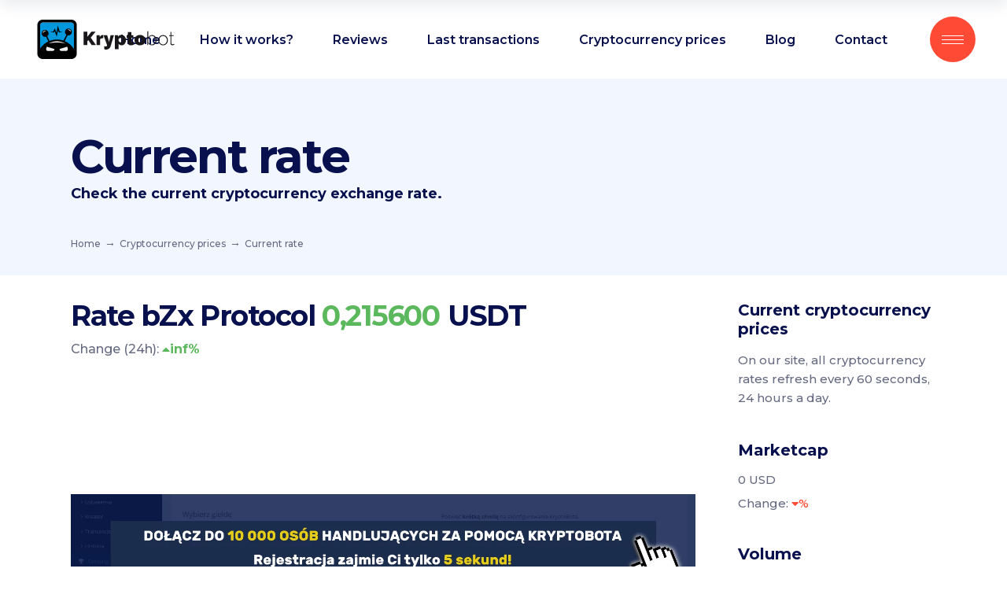

--- FILE ---
content_type: text/html; charset=UTF-8
request_url: https://kryptobot.net/en/cryptocurrency-prices/price/BZRX-USDT/
body_size: 20778
content:
<!DOCTYPE html>
<html lang="en-US">

<head>
	
		<meta charset="UTF-8" />
		<link rel="profile" href="https://gmpg.org/xfn/11" />
		
					<meta name="viewport" content="width=device-width,initial-scale=1,user-scalable=yes">
		<meta name='robots' content='index, follow, max-image-preview:large, max-snippet:-1, max-video-preview:-1' />
<link rel="alternate" hreflang="en" href="https://kryptobot.net/en/cryptocurrency-prices/cryptocurrency-rate/" />

	<!-- This site is optimized with the Yoast SEO plugin v25.8 - https://yoast.com/wordpress/plugins/seo/ -->
	<title>Rate BZRX 0,215600 USDT</title>
	<meta name="description" content="Check current exchange rate BZRX. Calculate how much you get {currency} in exchange for USDT" />
	<link rel="canonical" href="https://kryptobot.net/en/cryptocurrency-prices/price/BZRX-USDT/" />
	<meta property="og:locale" content="en_US" />
	<meta property="og:type" content="article" />
	<meta property="og:title" content="Cryptocurrency rate - KryptoBot - inteligentny handel kryptowalutami" />
	<meta property="og:url" content="https://kryptobot.net/en/cryptocurrency-prices/price/BZRX-USDT/" />
	<meta property="og:site_name" content="KryptoBot - inteligentny handel kryptowalutami" />
	<meta property="article:publisher" content="https://www.facebook.com/KryptoBot-422089194898186" />
	<meta property="article:modified_time" content="2021-01-31T19:54:13+00:00" />
	<meta property="og:image" content="https://kryptobot.net/wp-content/uploads/2021/02/kryptobot_cover.png" />
	<meta property="og:image:width" content="1200" />
	<meta property="og:image:height" content="630" />
	<meta property="og:image:type" content="image/png" />
	<meta name="twitter:card" content="summary_large_image" />
	<meta name="twitter:label1" content="Est. reading time" />
	<meta name="twitter:data1" content="1 minute" />
	<!-- / Yoast SEO plugin. -->


<link rel='dns-prefetch' href='//fonts.googleapis.com' />
<link rel="alternate" type="application/rss+xml" title="KryptoBot - inteligentny handel kryptowalutami &raquo; Feed" href="https://kryptobot.net/en/feed/" />
<link rel="alternate" title="oEmbed (JSON)" type="application/json+oembed" href="https://kryptobot.net/en/wp-json/oembed/1.0/embed?url=https%3A%2F%2Fkryptobot.net%2Fen%2Fcryptocurrency-prices%2Fcryptocurrency-rate%2F" />
<link rel="alternate" title="oEmbed (XML)" type="text/xml+oembed" href="https://kryptobot.net/en/wp-json/oembed/1.0/embed?url=https%3A%2F%2Fkryptobot.net%2Fen%2Fcryptocurrency-prices%2Fcryptocurrency-rate%2F&#038;format=xml" />
<style id='wp-img-auto-sizes-contain-inline-css' type='text/css'>
img:is([sizes=auto i],[sizes^="auto," i]){contain-intrinsic-size:3000px 1500px}
/*# sourceURL=wp-img-auto-sizes-contain-inline-css */
</style>
<link rel='stylesheet' id='cf7ic_style-css' href='https://kryptobot.net/wp-content/plugins/contact-form-7-image-captcha/css/cf7ic-style.css?ver=3.3.7' type='text/css' media='all' />
<style id='wp-emoji-styles-inline-css' type='text/css'>

	img.wp-smiley, img.emoji {
		display: inline !important;
		border: none !important;
		box-shadow: none !important;
		height: 1em !important;
		width: 1em !important;
		margin: 0 0.07em !important;
		vertical-align: -0.1em !important;
		background: none !important;
		padding: 0 !important;
	}
/*# sourceURL=wp-emoji-styles-inline-css */
</style>
<link rel='stylesheet' id='wp-block-library-css' href='https://kryptobot.net/wp-includes/css/dist/block-library/style.min.css?ver=6.9' type='text/css' media='all' />
<style id='global-styles-inline-css' type='text/css'>
:root{--wp--preset--aspect-ratio--square: 1;--wp--preset--aspect-ratio--4-3: 4/3;--wp--preset--aspect-ratio--3-4: 3/4;--wp--preset--aspect-ratio--3-2: 3/2;--wp--preset--aspect-ratio--2-3: 2/3;--wp--preset--aspect-ratio--16-9: 16/9;--wp--preset--aspect-ratio--9-16: 9/16;--wp--preset--color--black: #000000;--wp--preset--color--cyan-bluish-gray: #abb8c3;--wp--preset--color--white: #ffffff;--wp--preset--color--pale-pink: #f78da7;--wp--preset--color--vivid-red: #cf2e2e;--wp--preset--color--luminous-vivid-orange: #ff6900;--wp--preset--color--luminous-vivid-amber: #fcb900;--wp--preset--color--light-green-cyan: #7bdcb5;--wp--preset--color--vivid-green-cyan: #00d084;--wp--preset--color--pale-cyan-blue: #8ed1fc;--wp--preset--color--vivid-cyan-blue: #0693e3;--wp--preset--color--vivid-purple: #9b51e0;--wp--preset--gradient--vivid-cyan-blue-to-vivid-purple: linear-gradient(135deg,rgb(6,147,227) 0%,rgb(155,81,224) 100%);--wp--preset--gradient--light-green-cyan-to-vivid-green-cyan: linear-gradient(135deg,rgb(122,220,180) 0%,rgb(0,208,130) 100%);--wp--preset--gradient--luminous-vivid-amber-to-luminous-vivid-orange: linear-gradient(135deg,rgb(252,185,0) 0%,rgb(255,105,0) 100%);--wp--preset--gradient--luminous-vivid-orange-to-vivid-red: linear-gradient(135deg,rgb(255,105,0) 0%,rgb(207,46,46) 100%);--wp--preset--gradient--very-light-gray-to-cyan-bluish-gray: linear-gradient(135deg,rgb(238,238,238) 0%,rgb(169,184,195) 100%);--wp--preset--gradient--cool-to-warm-spectrum: linear-gradient(135deg,rgb(74,234,220) 0%,rgb(151,120,209) 20%,rgb(207,42,186) 40%,rgb(238,44,130) 60%,rgb(251,105,98) 80%,rgb(254,248,76) 100%);--wp--preset--gradient--blush-light-purple: linear-gradient(135deg,rgb(255,206,236) 0%,rgb(152,150,240) 100%);--wp--preset--gradient--blush-bordeaux: linear-gradient(135deg,rgb(254,205,165) 0%,rgb(254,45,45) 50%,rgb(107,0,62) 100%);--wp--preset--gradient--luminous-dusk: linear-gradient(135deg,rgb(255,203,112) 0%,rgb(199,81,192) 50%,rgb(65,88,208) 100%);--wp--preset--gradient--pale-ocean: linear-gradient(135deg,rgb(255,245,203) 0%,rgb(182,227,212) 50%,rgb(51,167,181) 100%);--wp--preset--gradient--electric-grass: linear-gradient(135deg,rgb(202,248,128) 0%,rgb(113,206,126) 100%);--wp--preset--gradient--midnight: linear-gradient(135deg,rgb(2,3,129) 0%,rgb(40,116,252) 100%);--wp--preset--font-size--small: 13px;--wp--preset--font-size--medium: 20px;--wp--preset--font-size--large: 36px;--wp--preset--font-size--x-large: 42px;--wp--preset--spacing--20: 0.44rem;--wp--preset--spacing--30: 0.67rem;--wp--preset--spacing--40: 1rem;--wp--preset--spacing--50: 1.5rem;--wp--preset--spacing--60: 2.25rem;--wp--preset--spacing--70: 3.38rem;--wp--preset--spacing--80: 5.06rem;--wp--preset--shadow--natural: 6px 6px 9px rgba(0, 0, 0, 0.2);--wp--preset--shadow--deep: 12px 12px 50px rgba(0, 0, 0, 0.4);--wp--preset--shadow--sharp: 6px 6px 0px rgba(0, 0, 0, 0.2);--wp--preset--shadow--outlined: 6px 6px 0px -3px rgb(255, 255, 255), 6px 6px rgb(0, 0, 0);--wp--preset--shadow--crisp: 6px 6px 0px rgb(0, 0, 0);}:where(.is-layout-flex){gap: 0.5em;}:where(.is-layout-grid){gap: 0.5em;}body .is-layout-flex{display: flex;}.is-layout-flex{flex-wrap: wrap;align-items: center;}.is-layout-flex > :is(*, div){margin: 0;}body .is-layout-grid{display: grid;}.is-layout-grid > :is(*, div){margin: 0;}:where(.wp-block-columns.is-layout-flex){gap: 2em;}:where(.wp-block-columns.is-layout-grid){gap: 2em;}:where(.wp-block-post-template.is-layout-flex){gap: 1.25em;}:where(.wp-block-post-template.is-layout-grid){gap: 1.25em;}.has-black-color{color: var(--wp--preset--color--black) !important;}.has-cyan-bluish-gray-color{color: var(--wp--preset--color--cyan-bluish-gray) !important;}.has-white-color{color: var(--wp--preset--color--white) !important;}.has-pale-pink-color{color: var(--wp--preset--color--pale-pink) !important;}.has-vivid-red-color{color: var(--wp--preset--color--vivid-red) !important;}.has-luminous-vivid-orange-color{color: var(--wp--preset--color--luminous-vivid-orange) !important;}.has-luminous-vivid-amber-color{color: var(--wp--preset--color--luminous-vivid-amber) !important;}.has-light-green-cyan-color{color: var(--wp--preset--color--light-green-cyan) !important;}.has-vivid-green-cyan-color{color: var(--wp--preset--color--vivid-green-cyan) !important;}.has-pale-cyan-blue-color{color: var(--wp--preset--color--pale-cyan-blue) !important;}.has-vivid-cyan-blue-color{color: var(--wp--preset--color--vivid-cyan-blue) !important;}.has-vivid-purple-color{color: var(--wp--preset--color--vivid-purple) !important;}.has-black-background-color{background-color: var(--wp--preset--color--black) !important;}.has-cyan-bluish-gray-background-color{background-color: var(--wp--preset--color--cyan-bluish-gray) !important;}.has-white-background-color{background-color: var(--wp--preset--color--white) !important;}.has-pale-pink-background-color{background-color: var(--wp--preset--color--pale-pink) !important;}.has-vivid-red-background-color{background-color: var(--wp--preset--color--vivid-red) !important;}.has-luminous-vivid-orange-background-color{background-color: var(--wp--preset--color--luminous-vivid-orange) !important;}.has-luminous-vivid-amber-background-color{background-color: var(--wp--preset--color--luminous-vivid-amber) !important;}.has-light-green-cyan-background-color{background-color: var(--wp--preset--color--light-green-cyan) !important;}.has-vivid-green-cyan-background-color{background-color: var(--wp--preset--color--vivid-green-cyan) !important;}.has-pale-cyan-blue-background-color{background-color: var(--wp--preset--color--pale-cyan-blue) !important;}.has-vivid-cyan-blue-background-color{background-color: var(--wp--preset--color--vivid-cyan-blue) !important;}.has-vivid-purple-background-color{background-color: var(--wp--preset--color--vivid-purple) !important;}.has-black-border-color{border-color: var(--wp--preset--color--black) !important;}.has-cyan-bluish-gray-border-color{border-color: var(--wp--preset--color--cyan-bluish-gray) !important;}.has-white-border-color{border-color: var(--wp--preset--color--white) !important;}.has-pale-pink-border-color{border-color: var(--wp--preset--color--pale-pink) !important;}.has-vivid-red-border-color{border-color: var(--wp--preset--color--vivid-red) !important;}.has-luminous-vivid-orange-border-color{border-color: var(--wp--preset--color--luminous-vivid-orange) !important;}.has-luminous-vivid-amber-border-color{border-color: var(--wp--preset--color--luminous-vivid-amber) !important;}.has-light-green-cyan-border-color{border-color: var(--wp--preset--color--light-green-cyan) !important;}.has-vivid-green-cyan-border-color{border-color: var(--wp--preset--color--vivid-green-cyan) !important;}.has-pale-cyan-blue-border-color{border-color: var(--wp--preset--color--pale-cyan-blue) !important;}.has-vivid-cyan-blue-border-color{border-color: var(--wp--preset--color--vivid-cyan-blue) !important;}.has-vivid-purple-border-color{border-color: var(--wp--preset--color--vivid-purple) !important;}.has-vivid-cyan-blue-to-vivid-purple-gradient-background{background: var(--wp--preset--gradient--vivid-cyan-blue-to-vivid-purple) !important;}.has-light-green-cyan-to-vivid-green-cyan-gradient-background{background: var(--wp--preset--gradient--light-green-cyan-to-vivid-green-cyan) !important;}.has-luminous-vivid-amber-to-luminous-vivid-orange-gradient-background{background: var(--wp--preset--gradient--luminous-vivid-amber-to-luminous-vivid-orange) !important;}.has-luminous-vivid-orange-to-vivid-red-gradient-background{background: var(--wp--preset--gradient--luminous-vivid-orange-to-vivid-red) !important;}.has-very-light-gray-to-cyan-bluish-gray-gradient-background{background: var(--wp--preset--gradient--very-light-gray-to-cyan-bluish-gray) !important;}.has-cool-to-warm-spectrum-gradient-background{background: var(--wp--preset--gradient--cool-to-warm-spectrum) !important;}.has-blush-light-purple-gradient-background{background: var(--wp--preset--gradient--blush-light-purple) !important;}.has-blush-bordeaux-gradient-background{background: var(--wp--preset--gradient--blush-bordeaux) !important;}.has-luminous-dusk-gradient-background{background: var(--wp--preset--gradient--luminous-dusk) !important;}.has-pale-ocean-gradient-background{background: var(--wp--preset--gradient--pale-ocean) !important;}.has-electric-grass-gradient-background{background: var(--wp--preset--gradient--electric-grass) !important;}.has-midnight-gradient-background{background: var(--wp--preset--gradient--midnight) !important;}.has-small-font-size{font-size: var(--wp--preset--font-size--small) !important;}.has-medium-font-size{font-size: var(--wp--preset--font-size--medium) !important;}.has-large-font-size{font-size: var(--wp--preset--font-size--large) !important;}.has-x-large-font-size{font-size: var(--wp--preset--font-size--x-large) !important;}
/*# sourceURL=global-styles-inline-css */
</style>

<style id='classic-theme-styles-inline-css' type='text/css'>
/*! This file is auto-generated */
.wp-block-button__link{color:#fff;background-color:#32373c;border-radius:9999px;box-shadow:none;text-decoration:none;padding:calc(.667em + 2px) calc(1.333em + 2px);font-size:1.125em}.wp-block-file__button{background:#32373c;color:#fff;text-decoration:none}
/*# sourceURL=/wp-includes/css/classic-themes.min.css */
</style>
<link rel='stylesheet' id='wpml-blocks-css' href='https://kryptobot.net/wp-content/plugins/sitepress-multilingual-cms/dist/css/blocks/styles.css?ver=4.6.15' type='text/css' media='all' />
<link rel='stylesheet' id='contact-form-7-css' href='https://kryptobot.net/wp-content/plugins/contact-form-7/includes/css/styles.css?ver=6.1.1' type='text/css' media='all' />
<link rel='stylesheet' id='innovio-mikado-default-style-css' href='https://kryptobot.net/wp-content/themes/innovio/style.css?ver=6.9' type='text/css' media='all' />
<link rel='stylesheet' id='innovio-mikado-modules-css' href='https://kryptobot.net/wp-content/themes/innovio/assets/css/modules.min.css?ver=6.9' type='text/css' media='all' />
<style id='innovio-mikado-modules-inline-css' type='text/css'>
.page-id-24883 .mkdf-content .mkdf-content-inner > .mkdf-container > .mkdf-container-inner, .page-id-24883 .mkdf-content .mkdf-content-inner > .mkdf-full-width > .mkdf-full-width-inner { padding: 0;}.page-id-24883 .mkdf-content .mkdf-content-inner > .mkdf-container > .mkdf-container-inner, .page-id-24883 .mkdf-content .mkdf-content-inner > .mkdf-full-width > .mkdf-full-width-inner { padding: 0;}
/*# sourceURL=innovio-mikado-modules-inline-css */
</style>
<link rel='stylesheet' id='innovio-mikado-dripicons-css' href='https://kryptobot.net/wp-content/themes/innovio/framework/lib/icons-pack/dripicons/dripicons.css?ver=6.9' type='text/css' media='all' />
<link rel='stylesheet' id='innovio-mikado-font_elegant-css' href='https://kryptobot.net/wp-content/themes/innovio/framework/lib/icons-pack/elegant-icons/style.min.css?ver=6.9' type='text/css' media='all' />
<link rel='stylesheet' id='innovio-mikado-font_awesome-css' href='https://kryptobot.net/wp-content/themes/innovio/framework/lib/icons-pack/font-awesome/css/fontawesome-all.min.css?ver=6.9' type='text/css' media='all' />
<link rel='stylesheet' id='innovio-mikado-ion_icons-css' href='https://kryptobot.net/wp-content/themes/innovio/framework/lib/icons-pack/ion-icons/css/ionicons.min.css?ver=6.9' type='text/css' media='all' />
<link rel='stylesheet' id='innovio-mikado-linea_icons-css' href='https://kryptobot.net/wp-content/themes/innovio/framework/lib/icons-pack/linea-icons/style.css?ver=6.9' type='text/css' media='all' />
<link rel='stylesheet' id='innovio-mikado-linear_icons-css' href='https://kryptobot.net/wp-content/themes/innovio/framework/lib/icons-pack/linear-icons/style.css?ver=6.9' type='text/css' media='all' />
<link rel='stylesheet' id='innovio-mikado-simple_line_icons-css' href='https://kryptobot.net/wp-content/themes/innovio/framework/lib/icons-pack/simple-line-icons/simple-line-icons.css?ver=6.9' type='text/css' media='all' />
<link rel='stylesheet' id='mediaelement-css' href='https://kryptobot.net/wp-includes/js/mediaelement/mediaelementplayer-legacy.min.css?ver=4.2.17' type='text/css' media='all' />
<link rel='stylesheet' id='wp-mediaelement-css' href='https://kryptobot.net/wp-includes/js/mediaelement/wp-mediaelement.min.css?ver=6.9' type='text/css' media='all' />
<link rel='stylesheet' id='innovio-mikado-style-dynamic-css' href='https://kryptobot.net/wp-content/themes/innovio/assets/css/style_dynamic.css?ver=1757444616' type='text/css' media='all' />
<link rel='stylesheet' id='innovio-mikado-modules-responsive-css' href='https://kryptobot.net/wp-content/themes/innovio/assets/css/modules-responsive.min.css?ver=6.9' type='text/css' media='all' />
<link rel='stylesheet' id='innovio-mikado-style-dynamic-responsive-css' href='https://kryptobot.net/wp-content/themes/innovio/assets/css/style_dynamic_responsive.css?ver=1757444616' type='text/css' media='all' />
<link rel='stylesheet' id='innovio-mikado-google-fonts-css' href='https://fonts.googleapis.com/css?family=Montserrat%3A300%2C400%2C500%2C600%2C700%2C900&#038;subset=latin-ext&#038;ver=1.0.0' type='text/css' media='all' />
<link rel='stylesheet' id='innovio-core-dashboard-style-css' href='https://kryptobot.net/wp-content/plugins/innovio-core/core-dashboard/assets/css/core-dashboard.min.css?ver=6.9' type='text/css' media='all' />
<link rel='stylesheet' id='js_composer_front-css' href='https://kryptobot.net/wp-content/plugins/js_composer/assets/css/js_composer.min.css?ver=6.4.1' type='text/css' media='all' />
<link rel='stylesheet' id='enlighterjs-css' href='https://kryptobot.net/wp-content/plugins/enlighter/cache/enlighterjs.min.css?ver=mGmKWB4sKAHggeG' type='text/css' media='all' />
<script type="text/javascript" src="https://kryptobot.net/wp-includes/js/jquery/jquery.min.js?ver=3.7.1" id="jquery-core-js"></script>
<script type="text/javascript" src="https://kryptobot.net/wp-includes/js/jquery/jquery-migrate.min.js?ver=3.4.1" id="jquery-migrate-js"></script>
<script type="text/javascript" src="https://kryptobot.net/wp-content/plugins/sitepress-multilingual-cms/templates/language-switchers/legacy-dropdown/script.min.js?ver=1" id="wpml-legacy-dropdown-0-js"></script>
<link rel="https://api.w.org/" href="https://kryptobot.net/en/wp-json/" /><link rel="alternate" title="JSON" type="application/json" href="https://kryptobot.net/en/wp-json/wp/v2/pages/24883" /><link rel="EditURI" type="application/rsd+xml" title="RSD" href="https://kryptobot.net/xmlrpc.php?rsd" />
<meta name="generator" content="WordPress 6.9" />
<link rel='shortlink' href='https://kryptobot.net/en/?p=24883' />
<meta name="generator" content="WPML ver:4.6.15 stt:1,40;" />
<!-- This site is embedding videos using the Videojs HTML5 Player plugin v1.1.13 - http://wphowto.net/videojs-html5-player-for-wordpress-757 --><script>document.createElement( "picture" );if(!window.HTMLPictureElement && document.addEventListener) {window.addEventListener("DOMContentLoaded", function() {var s = document.createElement("script");s.src = "https://kryptobot.net/wp-content/plugins/webp-express/js/picturefill.min.js";document.body.appendChild(s);});}</script>

<script type="application/ld+json" class="saswp-schema-markup-output">
[{"@context":"https:\/\/schema.org\/","@graph":[{"@context":"https:\/\/schema.org\/","@type":"SiteNavigationElement","@id":"https:\/\/kryptobot.net\/en\/#Main Menu","name":"Jak to dzia\u0142a?","url":"https:\/\/kryptobot.net\/jak-to-dziala\/"},{"@context":"https:\/\/schema.org\/","@type":"SiteNavigationElement","@id":"https:\/\/kryptobot.net\/en\/#Main Menu","name":"Opinie","url":"https:\/\/kryptobot.net\/opinie\/"},{"@context":"https:\/\/schema.org\/","@type":"SiteNavigationElement","@id":"https:\/\/kryptobot.net\/en\/#Main Menu","name":"Transakcje","url":"https:\/\/kryptobot.net\/ostatnie-transakcje-traderow\/"},{"@context":"https:\/\/schema.org\/","@type":"SiteNavigationElement","@id":"https:\/\/kryptobot.net\/en\/#Main Menu","name":"Kursy","url":"https:\/\/kryptobot.net\/kursy-kryptowalut\/"},{"@context":"https:\/\/schema.org\/","@type":"SiteNavigationElement","@id":"https:\/\/kryptobot.net\/en\/#Main Menu","name":"Kurs BTC","url":"https:\/\/kryptobot.net\/kursy-kryptowalut\/kurs\/BTC-PLN\/"},{"@context":"https:\/\/schema.org\/","@type":"SiteNavigationElement","@id":"https:\/\/kryptobot.net\/en\/#Main Menu","name":"Kurs ETH","url":"https:\/\/kryptobot.net\/kursy-kryptowalut\/kurs\/ETH-PLN\/"},{"@context":"https:\/\/schema.org\/","@type":"SiteNavigationElement","@id":"https:\/\/kryptobot.net\/en\/#Main Menu","name":"Kurs XRP","url":"https:\/\/kryptobot.net\/kursy-kryptowalut\/kurs\/XRP-PLN\/"},{"@context":"https:\/\/schema.org\/","@type":"SiteNavigationElement","@id":"https:\/\/kryptobot.net\/en\/#Main Menu","name":"Kurs DOGE","url":"https:\/\/kryptobot.net\/kursy-kryptowalut\/kurs\/DOGE-USDT\/"},{"@context":"https:\/\/schema.org\/","@type":"SiteNavigationElement","@id":"https:\/\/kryptobot.net\/en\/#Main Menu","name":"Porady","url":"https:\/\/kryptobot.net\/news\/category\/porady\/"},{"@context":"https:\/\/schema.org\/","@type":"SiteNavigationElement","@id":"https:\/\/kryptobot.net\/en\/#Main Menu","name":"Jak ustawi\u0107 KryptoBota?","url":"https:\/\/kryptobot.net\/news\/jak-ustawic-kryptobota-2022\/"},{"@context":"https:\/\/schema.org\/","@type":"SiteNavigationElement","@id":"https:\/\/kryptobot.net\/en\/#Main Menu","name":"Jak po\u0142\u0105czy\u0107 si\u0119 z Binance?","url":"https:\/\/kryptobot.net\/news\/jak-polaczyc-sie-z-binance\/"},{"@context":"https:\/\/schema.org\/","@type":"SiteNavigationElement","@id":"https:\/\/kryptobot.net\/en\/#Main Menu","name":"Jak zweryfikowac konto na Binance?","url":"https:\/\/kryptobot.net\/news\/weryfikacja-binance\/"},{"@context":"https:\/\/schema.org\/","@type":"SiteNavigationElement","@id":"https:\/\/kryptobot.net\/en\/#Main Menu","name":"Jak po\u0142\u0105czy\u0107 si\u0119 z gie\u0142d\u0105 Zonda?","url":"https:\/\/kryptobot.net\/news\/jak-polaczyc-sie-z-zonda\/"},{"@context":"https:\/\/schema.org\/","@type":"SiteNavigationElement","@id":"https:\/\/kryptobot.net\/en\/#Main Menu","name":"Jak za\u0142o\u017cy\u0107 konto na gie\u0142dzie Zonda?","url":"https:\/\/kryptobot.net\/news\/zonda-rejestracja\/"},{"@context":"https:\/\/schema.org\/","@type":"SiteNavigationElement","@id":"https:\/\/kryptobot.net\/en\/#Main Menu","name":"Jak zweryfikowac konto na Zonda?","url":"https:\/\/kryptobot.net\/news\/zonda-weryfikacja\/"},{"@context":"https:\/\/schema.org\/","@type":"SiteNavigationElement","@id":"https:\/\/kryptobot.net\/en\/#Main Menu","name":"Jak stworzy\u0107 w\u0142asne NFT?","url":"https:\/\/kryptobot.net\/news\/jak-stworzyc-wlasne-nft\/"},{"@context":"https:\/\/schema.org\/","@type":"SiteNavigationElement","@id":"https:\/\/kryptobot.net\/en\/#Main Menu","name":"Jak zaprogramowa\u0107 smart contract NFT?","url":"https:\/\/kryptobot.net\/news\/jak-stworzyc-smart-contract-dla-nft\/"},{"@context":"https:\/\/schema.org\/","@type":"SiteNavigationElement","@id":"https:\/\/kryptobot.net\/en\/#Main Menu","name":"Blog","url":"https:\/\/kryptobot.net\/news\/category\/aktualnosci\/"},{"@context":"https:\/\/schema.org\/","@type":"SiteNavigationElement","@id":"https:\/\/kryptobot.net\/en\/#Main Menu","name":"Zaloguj","url":"https:\/\/app.kryptobot.net"}]},

{"@context":"https:\/\/schema.org\/","@type":"BreadcrumbList","@id":"https:\/\/kryptobot.net\/en\/cryptocurrency-prices\/cryptocurrency-rate\/#breadcrumb","itemListElement":[{"@type":"ListItem","position":1,"item":{"@id":"https:\/\/kryptobot.net\/en\/","name":"KryptoBot - inteligentny handel kryptowalutami"}},{"@type":"ListItem","position":2,"item":{"@id":"https:\/\/kryptobot.net\/en\/cryptocurrency-prices\/","name":"Cryptocurrency prices"}},{"@type":"ListItem","position":3,"item":{"@id":"https:\/\/kryptobot.net\/en\/cryptocurrency-prices\/cryptocurrency-rate\/","name":"Cryptocurrency rate"}}]}]
</script>

<meta name="generator" content="Powered by WPBakery Page Builder - drag and drop page builder for WordPress."/>
<meta name="generator" content="Powered by Slider Revolution 6.5.6 - responsive, Mobile-Friendly Slider Plugin for WordPress with comfortable drag and drop interface." />
<link rel="icon" href="https://kryptobot.net/wp-content/uploads/2021/01/Blue_256-100x100.png" sizes="32x32" />
<link rel="icon" href="https://kryptobot.net/wp-content/uploads/2021/01/Blue_256.png" sizes="192x192" />
<link rel="apple-touch-icon" href="https://kryptobot.net/wp-content/uploads/2021/01/Blue_256.png" />
<meta name="msapplication-TileImage" content="https://kryptobot.net/wp-content/uploads/2021/01/Blue_256.png" />
<script type="text/javascript">function setREVStartSize(e){
			//window.requestAnimationFrame(function() {				 
				window.RSIW = window.RSIW===undefined ? window.innerWidth : window.RSIW;	
				window.RSIH = window.RSIH===undefined ? window.innerHeight : window.RSIH;	
				try {								
					var pw = document.getElementById(e.c).parentNode.offsetWidth,
						newh;
					pw = pw===0 || isNaN(pw) ? window.RSIW : pw;
					e.tabw = e.tabw===undefined ? 0 : parseInt(e.tabw);
					e.thumbw = e.thumbw===undefined ? 0 : parseInt(e.thumbw);
					e.tabh = e.tabh===undefined ? 0 : parseInt(e.tabh);
					e.thumbh = e.thumbh===undefined ? 0 : parseInt(e.thumbh);
					e.tabhide = e.tabhide===undefined ? 0 : parseInt(e.tabhide);
					e.thumbhide = e.thumbhide===undefined ? 0 : parseInt(e.thumbhide);
					e.mh = e.mh===undefined || e.mh=="" || e.mh==="auto" ? 0 : parseInt(e.mh,0);		
					if(e.layout==="fullscreen" || e.l==="fullscreen") 						
						newh = Math.max(e.mh,window.RSIH);					
					else{					
						e.gw = Array.isArray(e.gw) ? e.gw : [e.gw];
						for (var i in e.rl) if (e.gw[i]===undefined || e.gw[i]===0) e.gw[i] = e.gw[i-1];					
						e.gh = e.el===undefined || e.el==="" || (Array.isArray(e.el) && e.el.length==0)? e.gh : e.el;
						e.gh = Array.isArray(e.gh) ? e.gh : [e.gh];
						for (var i in e.rl) if (e.gh[i]===undefined || e.gh[i]===0) e.gh[i] = e.gh[i-1];
											
						var nl = new Array(e.rl.length),
							ix = 0,						
							sl;					
						e.tabw = e.tabhide>=pw ? 0 : e.tabw;
						e.thumbw = e.thumbhide>=pw ? 0 : e.thumbw;
						e.tabh = e.tabhide>=pw ? 0 : e.tabh;
						e.thumbh = e.thumbhide>=pw ? 0 : e.thumbh;					
						for (var i in e.rl) nl[i] = e.rl[i]<window.RSIW ? 0 : e.rl[i];
						sl = nl[0];									
						for (var i in nl) if (sl>nl[i] && nl[i]>0) { sl = nl[i]; ix=i;}															
						var m = pw>(e.gw[ix]+e.tabw+e.thumbw) ? 1 : (pw-(e.tabw+e.thumbw)) / (e.gw[ix]);					
						newh =  (e.gh[ix] * m) + (e.tabh + e.thumbh);
					}
					var el = document.getElementById(e.c);
					if (el!==null && el) el.style.height = newh+"px";					
					el = document.getElementById(e.c+"_wrapper");
					if (el!==null && el) {
						el.style.height = newh+"px";
						el.style.display = "block";
					}
				} catch(e){
					console.log("Failure at Presize of Slider:" + e)
				}					   
			//});
		  };</script>
		<style type="text/css" id="wp-custom-css">
			.custom-table td, .custom-table th,
.custom-table tbody td,
.custom-table tbody tr, .custom-table thead tr
{
	border:none;
	text-align:left;
	padding:5px;
}
.ari10-widget-wrapper .css-104bpq6, .ari10-widget-wrapp-kb{
	border-radius:0px;
	background-color: #2434b3;
	box-shadow:none;
}
.ari10-widget-wrapper .css-104bpq6{
background: transparent;
}
.ari10-widget-wrapp-kb {
	padding-top:20px;
	padding-bottom:0px;
}
.custom-table  th{
	color:#ffffff;
	font-weight:500;
	
}
.custom-table{
	border-collapse:collapse;
	color:#4772ff;
	font-size:13px;
		border:none;
}
.custom-table td.success{
	color:#ffffff;
}

.custom-table .label{  
  color: #ffffff;
  background-color: #4772ff;
  border-radius: 4px;
	padding-left:5px;
	padding-right:5px;
	padding-top:2px;
	padding-bottom:2px;
	width:50px;
	text-align:center;
	font-size:10px;
	display:inline-block
}

	#promo{
		width: 100%;
		float: left;
		text-align: center;
		padding-top: 5px;
		padding-bottom: 5px;
		padding-left: 15px;
		padding-right: 15px;
		line-height: 28px;
		font-size: 12px;
		color: white;
		background-color: #1d2327;
		z-index: 99999;
		position: relative;
	}
	#promo a{
		color: white;
		text-decoration: underline;
	}

.custom-table .label-success{
background-color: #5cb85c;
}

.custom-table .label-danger{
background-color: #ff4b36;
}

.gieldy h2, .payments p{
	font-size:13px;
		color:#c9cfff;
	font-weight:500;
}
.gieldy .wpb_single_image:last-child img{
	margin-top:5px;
}
.gieldy .wpb_single_image{
	float:left;
	padding-right:40px;
}
.payments p{
	text-align:right;
	float:right;
	margin-top:20px;
}
.payments ul{
	float:right;
	margin-left:10px;
}
.payments li{
	display:block;
	float:left;
	margin-left:10px;
	background-color: white;
	border-radius:4px;
	padding-left:10px;
	text-align:center;
	padding-right:10px;
	padding-top:2px;
	padding-bottom:2px;
		
	
}
.payments li img{
	height:28px;
	width:auto;
	margin:0px;
}
.mkdf-blog-single  h2{
	font-size:28px;
}
.MuiInputBase-input.MuiOutlinedInput-input.ari10-widget-input-wrapper{
	padding:0px;
	margin:0px;
}
@media screen and (max-width: 480px) {
	.custom-table, .custom-table .label{
		font-size:8px;
	}
	.custom-table .label{
		width:30px;
		padding-bottom:0px;
		padding-top:0px;
	}
	.custom-table td, .custom-table th, .custom-table tbody td, .custom-table tbody tr, .custom-table thead tr{
		padding:2px;
	}
	

}
h1 {
    font-size: 60px;
    line-height: 1.08em;
}
@media only screen and (max-width: 680px){
h1, h1.mkdf-page-title {
    font-size: 28px;
	line-height:42px
}
	#last_transactions_blog, #home_table_currency{
		margin-left:-20px;
		margin-right:-20px;
	}	

}


.mkdf-title-holder.mkdf-standard-with-breadcrumbs-type .mkdf-breadcrumbs a, 
.mkdf-title-holder.mkdf-standard-with-breadcrumbs-type .mkdf-breadcrumbs span{
	
font-size:12px;
margin-right:5px;
}
.mkdf-delimiter:after{
    content: ' \2192';
        font-size: 14px;
    line-height: 18px;
}

#nav-menu-item-24992 a, #sticky-nav-menu-item-24992 a, #mobile-menu-item-24933 a span{
	color:#5cb85c;
}

.mkdf-blog-standard h3{
	font-size:28px;
}

.mkdf-blog-holder.mkdf-blog-standard article {
    margin: 0 0 43px;
    padding: 0;
}

.mkdf-blog-single strong{
	color:#08104d;
}

.mkdf-blog-list-holder.mkdf-bl-simple .mkdf-bli-content{
	margin-left:0px;
	padding-left:0px;
}
.mkdf-blog-list-holder.mkdf-bl-simple .mkdf-post-image{
    padding-right: 10px;
}

.mkdf-related-posts-holder .mkdf-related-post .mkdf-post-info>div a{
		font-size: 13px;
    letter-spacing: .02em;
	}

.mkdf-related-posts-holder .mkdf-related-post .mkdf-post-title{
	font-size:16px;
	margin-top:10px;
}


@media only screen and (max-width: 680px){
.mkdf-blog-single-navigation .mkdf-blog-single-nav-next .mkdf-blog-single-nav-title, .mkdf-blog-single-navigation .mkdf-blog-single-nav-prev .mkdf-blog-single-nav-title{
     display: block; 
}
.mkdf-blog-single-navigation .mkdf-blog-single-navigation-inner {
    flex-direction: column;  
}

	.mkdf-blog-single-navigation .mkdf-blog-single-nav-prev{
		float:none;
		margin-top:0px;
		margin-bottom:40px;
	}
}

#conowego .mkdf-blog-list-holder .mkdf-post-excerpt{
    display:none;
}

#conowego  .mkdf-blog-list-holder.mkdf-bl-boxed .mkdf-post-title a{


text-shadow: 0px 4px 3px rgba(0,0,0,0.4),
             0px 8px 13px rgba(0,0,0,0.1),
             0px 18px 23px rgba(0,0,0,0.1);

 
}

#conowego  .mkdf-blog-list-holder.mkdf-bl-boxed .mkdf-bli-info-bottom{
    bottom:30px;
}



#conowego  .mkdf-blog-list-holder .mkdf-post-image img{
  
  filter: blur(1px);
  -webkit-filter: blur(1px);
 
   filter: brightness(50%);
}

#conowego h5{
    font-size:24px;
}

.variations label, .mkdf-woocommerce-page .mkdf-content .variations .reset_variations {
	vertical-align:14px;
}



.mkdf-woocommerce-page .cart-collaterals h2, .mkdf-woocommerce-page .woocommerce-checkout .col-1 h3, .mkdf-woocommerce-page .woocommerce-checkout .col-2 h3{
	font-size:28px;
}

.mkdf-woocommerce-page .woocommerce-checkout .woocommerce-checkout-payment ul li {

    text-align: left;
}
.mkdf-woocommerce-page .woocommerce-checkout .woocommerce-checkout-payment ul li input, .mkdf-woocommerce-page .woocommerce-checkout .woocommerce-checkout-payment ul li label {
    display: inline-block;
    vertical-align: middle;
    font-weight: 700;
}

#place_order{
	margin-top:30px;
}

#select-point{   color: #ff4b36;
    text-decoration: underline;
    margin-left: 10px;
}

.mkdf-woocommerce-page .woocommerce-checkout .col-1 label:not(.checkbox), .mkdf-woocommerce-page .woocommerce-checkout .col-2 label:not(.checkbox) {

    color: #dee3ef;
}

ul.products>.product .mkdf-product-list-title {
    margin: 4px 0;
    font-size: 20px;
}

.mkdf-woocommerce-page .woocommerce-result-count {

    text-transform: none;
   
}

.mkdf-woocommerce-page .cart-collaterals tr.shipping #shipping_method li>* , .mkdf-woocommerce-page .woocommerce-checkout table tr.shipping #shipping_method li>* {

    padding-left: 15px;
}


.mkdf-post-text-main a{
    text-decoration:underline;
    color:#3b72ff;
}

h5.mkdf-st-title, h4{
    font-size:18px;
}

.mkdf-blog-single h2 {
    line-height: 43px;
}
.mkdf-blog-single h3 {
    font-size:22px;
    line-height: 32px;
}

.mkdf-blog-single b{
    color:#08104d;
}
.mkdf-post-text-main ol{
    margin-left:30px;
    
}

.mkdf-post-text-main li{
    margin-top:15px;
	font-weight:400;
    margin-bottom:15px;
}
.mkdf-post-text-main p{
    line-height:28px;
		font-weight:400;
}

.mkdf-accordion-holder h2{
	font-size:24px
}

.mkdf-accordion-holder a{

text-decoration: underline;
    color: #3b72ff;
}


@media only screen and (max-width: 1440px) {
.mkdf-main-menu>ul>li>a {
    padding: 0 25px;
}
}

#mkdf-back-to-top{
	right:auto;
	left:25px
	
}

.mkdf-blog-masonry .mkdf-post-text-main a{
  text-decoration:none;
	line-height:38px;
	font-size:28px;
	color:#08104d;
}

.mkdf-title-holder.mkdf-standard-with-breadcrumbs-type .mkdf-breadcrumbs-info, .mkdf-title-holder.mkdf-standard-with-breadcrumbs-type .mkdf-title-info{
	display:inline-block;
	margin-top:40px;
}
.mkdf-title-holder.mkdf-standard-with-breadcrumbs-type .mkdf-breadcrumbs-info {
    width: 100%;
    text-align: left;
    white-space: nowrap;
}


/* .single-post h1.mkdf-page-title{
	font-size:32px;
} */		</style>
		<style type="text/css" data-type="vc_custom-css">.currency_table th{
    color:#08104d;
    font-weight:700;
    border:none;
     text-align:left;
}

.currency_table tr, .currency_table table{
    border:none;
}
.currency_table tr td:first-child{
     text-align:right;
}
.currency_table td{
    font-size:12px;
    text-align:left;
}
.currency_table td a{
    vertical-align: middle;
}

.currency_table td a.danger .value, .widget_text .danger .value, 
.coin_color.danger strong, .color-red  {
     color:#ff4b36;
}

.currency_table td a.success .value,  .widget_text .success .value, 
.coin_color.success strong,
.color-green,
.mkdf-section-title-holder .mkdf-st-title .mkdf-st-title-hightlight.success:after{
     color:#5cb85c;
}

.mkdf-accordion-holder .mkdf-accordion-title{
    font-size:24px;
}

.mkdf-accordion-holder .mkdf-accordion-content p{
    font-size:12px;
}

h2{
    font-size:36px;
}

h4{
    font-size:18px;
}

h1 {
    font-size: 60px;
    line-height: 1.08em;
}

.mkdf-title-holder.mkdf-standard-with-breadcrumbs-type .mkdf-breadcrumbs a, 
.mkdf-title-holder.mkdf-standard-with-breadcrumbs-type .mkdf-breadcrumbs span{
	
font-size:12px;
margin-right:5px;
}
.mkdf-delimiter:after{
    content: ' \2192';
        font-size: 14px;
    line-height: 18px;
}

input[type=number] {
    position: relative;
    width: 100%;
    margin: 0 0 30px;
    padding: 13px 0 0;
    font-family: inherit;
    font-size: 15px;
    font-weight: inherit;
    line-height: calc(58px - (13px * 2) - 2px);
    color: #08104d;
    background-color: transparent;
    border: none;
    border-bottom: 1px solid #a6a8ad;
    border-radius: 0;
    outline: 0;
    cursor: text;
    -webkit-appearance: none;
    box-sizing: border-box;
    -webkit-transition: border-color .2s ease-in-out;
    -moz-transition: border-color .2s ease-in-out;
    transition: border-color .2s ease-in-out;
}

.links li{
    font-size:12px;
}

.info_small span{
    color:#08104d; 
    font-weight:700;
}

.info_small p{
    font-size:12px;
}

.chart_kbt{
    height:200px;
}
@media screen and (max-width: 600px) {
    h1{
    
        
    font-size:24px;
    }   
    h2{
        font-size:22px; 
    }
      .mkdf-accordion-holder .mkdf-accordion-title, .mkdf-accordion-holder .mkdf-accordion-content{
      padding-left:0px;
  }
}</style><style type="text/css" data-type="vc_shortcodes-custom-css">.vc_custom_1612084832851{padding-top: 32px !important;}.vc_custom_1543250471067{padding-right: 4.5% !important;}</style><noscript><style> .wpb_animate_when_almost_visible { opacity: 1; }</style></noscript>


	<link rel='stylesheet' id='rs-plugin-settings-css' href='https://kryptobot.net/wp-content/plugins/revslider/public/assets/css/rs6.css?ver=6.5.6' type='text/css' media='all' />
<style id='rs-plugin-settings-inline-css' type='text/css'>
#rs-demo-id {}
/*# sourceURL=rs-plugin-settings-inline-css */
</style>
</head>

<body ng-app=myapp class="wp-singular page-template-default page page-id-24883 page-child parent-pageid-24877 wp-custom-logo wp-theme-innovio innovio-core-1.2.1 innovio-ver-1.5.1 mkdf-grid-1300 mkdf-empty-google-api mkdf-wide-dropdown-menu-content-in-grid mkdf-sticky-header-on-scroll-down-up mkdf-dropdown-default mkdf-header-standard mkdf-menu-area-shadow-disable mkdf-menu-area-in-grid-shadow-disable mkdf-menu-area-border-disable mkdf-menu-area-in-grid-border-disable mkdf-logo-area-border-disable mkdf-logo-area-in-grid-border-disable mkdf-header-vertical-shadow-disable mkdf-header-vertical-border-disable mkdf-side-menu-slide-from-right mkdf-default-mobile-header mkdf-sticky-up-mobile-header wpb-js-composer js-comp-ver-6.4.1 vc_responsive"  >




	
	<section class="mkdf-side-menu">
	<a class="mkdf-close-side-menu mkdf-close-side-menu-predefined" href="#">
		<svg version="1.1" xmlns="http://www.w3.org/2000/svg" xmlns:xlink="http://www.w3.org/1999/xlink" x="0px" y="0px"
						 viewBox="0 0 58 58" style="enable-background:new 0 0 58 58;" xml:space="preserve" width="58">
					<g>
						<path class="st0" d="M29,0C13,0,0,13,0,29s13,29,29,29s29-13,29-29S45,0,29,0L29,0z"/>
					</g>
					<path class="st1" d="M29.7,29l9.2-9.2c0.2-0.2,0.2-0.5,0-0.7c-0.2-0.2-0.5-0.2-0.7,0L29,28.3l-9.2-9.2c-0.2-0.2-0.5-0.2-0.7,0
						c-0.2,0.2-0.2,0.5,0,0.7l9.2,9.2l-9.2,9.2c-0.2,0.2-0.2,0.5,0,0.7c0.2,0.2,0.5,0.2,0.7,0l9.2-9.2l9.2,9.2c0.2,0.2,0.5,0.2,0.7,0
						c0.2-0.2,0.2-0.5,0-0.7L29.7,29z"/>
					</svg>	</a>
	<div id="text-17" class="widget mkdf-sidearea widget_text"><div class="mkdf-widget-title-holder"><h6 class="mkdf-widget-title">Mobile app</h6></div>			<div class="textwidget"><p>Download our application  to be informed.</p>
<div style="margin-top: 36px;"></div>
<p><a href="https://play.google.com/store/apps/details?id=com.kryptobot" target="_blank" rel="nofollow noopener"><img decoding="async" class="alignnone size-full wp-image-1667" style="display: inherit; padding: 0px 10px 0 0;" src="/wp-content/uploads/2021/01/google-300x96.png.webp" alt="j" width="140" height="43" /></a> <a href="https://apps.apple.com/us/app/kryptobot/id1468123182?mt=8" target="_blank" rel="nofollow noopener"><img decoding="async" class="alignnone size-full wp-image-1666" style="display: inherit;" src="/wp-content/uploads/2021/01/apple.webp" alt="j" width="140" height="43" /></a></p>
</div>
		</div><div class="widget mkdf-separator-widget"><div class="mkdf-separator-holder clearfix  mkdf-separator-center mkdf-separator-normal">
	<div class="mkdf-separator" style="border-style: solid;border-bottom-width: 12px;margin-top: 0px;margin-bottom: 0px"></div>
</div>
</div><div id="text-19" class="widget mkdf-sidearea widget_text"><div class="mkdf-widget-title-holder"><h6 class="mkdf-widget-title">Already registered?</h6></div>			<div class="textwidget"><div style="margin-top: -31px;"></div>
</div>
		</div><div class="widget mkdf-button-widget"><a  href="https://app.kryptobot.net/login" target="_self"  class="mkdf-btn mkdf-btn-small mkdf-btn-simple light_style"  >
    <span class="mkdf-btn-text">Login</span>
                <div class="mkdf-btn-plus">
                <span class="mkdf-btn-line-1"></span>
                <span class="mkdf-btn-line-2"></span>
            </div>
        </a></div><div class="widget mkdf-separator-widget"><div class="mkdf-separator-holder clearfix  mkdf-separator-center mkdf-separator-normal">
	<div class="mkdf-separator" style="border-style: solid;border-bottom-width: 24px;margin-top: 0px;margin-bottom: 0px"></div>
</div>
</div><div class="widget mkdf-social-icons-group-widget text-align-left"><div class="mkdf-widget-title-holder"><h6 class="mkdf-widget-title">Follow us</h6></div>                                    <a rel = "nofollow" class="mkdf-social-icon-widget-holder mkdf-icon-has-hover" data-hover-background-color="#d7e3f7" style="border-color: #D7E3F7;;font-size: 19px"                       href="https://www.facebook.com/KryptoBot-422089194898186/" target="_blank">
                        <span class="mkdf-social-icon-widget icon-social-facebook"></span>                    </a>
                                                    <a rel = "nofollow" class="mkdf-social-icon-widget-holder mkdf-icon-has-hover" data-hover-background-color="#d7e3f7" style="border-color: #D7E3F7;;font-size: 19px"                       href="https://www.instagram.com/kryptobot_trading_bot/" target="_blank">
                        <span class="mkdf-social-icon-widget icon-social-instagram"></span>                    </a>
                                                    <a rel = "nofollow" class="mkdf-social-icon-widget-holder mkdf-icon-has-hover" data-hover-background-color="#d7e3f7" style="border-color: #D7E3F7;;font-size: 19px"                       href="https://www.youtube.com/channel/UCvmnolV5k_nAKc9Wy1N4xkg" target="_blank">
                        <span class="mkdf-social-icon-widget icon-social-youtube"></span>                    </a>
                                                                </div><div id="icl_lang_sel_widget-3" class="widget mkdf-sidearea widget_icl_lang_sel_widget">
<div
	 class="wpml-ls-sidebars-sidearea wpml-ls wpml-ls-legacy-dropdown js-wpml-ls-legacy-dropdown">
	<ul>

		<li tabindex="0" class="wpml-ls-slot-sidearea wpml-ls-item wpml-ls-item-en wpml-ls-current-language wpml-ls-last-item wpml-ls-item-legacy-dropdown">
			<a href="#" class="js-wpml-ls-item-toggle wpml-ls-item-toggle">
                            <img
            class="wpml-ls-flag"
            src="https://kryptobot.net/wp-content/plugins/sitepress-multilingual-cms/res/flags/en.png"
            alt=""
            
            
    /><span class="wpml-ls-native">English</span></a>

			<ul class="wpml-ls-sub-menu">
				
					<li class="wpml-ls-slot-sidearea wpml-ls-item wpml-ls-item-pl wpml-ls-first-item">
						<a href="https://kryptobot.net/" class="wpml-ls-link">
                                        <img
            class="wpml-ls-flag"
            src="https://kryptobot.net/wp-content/plugins/sitepress-multilingual-cms/res/flags/pl.png"
            alt=""
            
            
    /><span class="wpml-ls-native" lang="pl">Polski</span></a>
					</li>

							</ul>

		</li>

	</ul>
</div>
</div>	</section>
	<div class="mkdf-wrapper" ng-controller=settingsCtr>
		<div class="mkdf-wrapper-inner">
			
<header class="mkdf-page-header">
		
				
	<div class="mkdf-menu-area mkdf-menu-center">
				
						
			<div class="mkdf-vertical-align-containers">
				<div class="mkdf-position-left"><!--
				 --><div class="mkdf-position-left-inner">
						


	
	<div class="mkdf-logo-wrapper">
		<a  href="https://kryptobot.net/en/" style="height: 50px;">
			<img  class="mkdf-normal-logo" src="https://kryptobot.net/wp-content/uploads/2021/01/kryptobot_black.svg" width="380" height="100"  alt="KryptoBot - Bitcoin robot"/>
			<img  class="mkdf-dark-logo" src="https://kryptobot.net/wp-content/uploads/2021/01/kryptobot_black.svg" width="380" height="100"  alt="KryptoBot - Bitcoin robot"/>			<img  class="mkdf-light-logo" src="https://kryptobot.net/wp-content/uploads/2021/01/kryptobot_white.svg" width="444" height="127"  alt="KryptoBot - Bitcoin robot"/>		</a>
	</div>

											</div>
				</div>
									<div class="mkdf-position-center"><!--
					 --><div class="mkdf-position-center-inner">
								
	<nav class="mkdf-main-menu mkdf-drop-down mkdf-default-nav">
		<ul id="menu-menu-angielski" class="clearfix"><li id="nav-menu-item-24903" class="menu-item menu-item-type-post_type menu-item-object-page  narrow"><a href="https://kryptobot.net/en/home/" class=""><span class="item_outer"><span class="item_text"><svg version="1.1" xmlns="http://www.w3.org/2000/svg" xmlns:xlink="http://www.w3.org/1999/xlink" x="0px" y="0px"
                     viewBox="0 0 26 9" style="enable-background:new 0 0 26 9;" xml:space="preserve">
                    <path d="M26,4.7C26,4.6,26,4.4,26,4.3c0-0.1-0.1-0.1-0.1-0.2l-3.5-3.5c-0.2-0.2-0.5-0.2-0.7,0s-0.2,0.5,0,0.7L24.3,4
                    H0.5C0.2,4,0,4.2,0,4.5S0.2,5,0.5,5h23.8l-2.7,2.7c-0.2,0.2-0.2,0.5,0,0.7c0.1,0.1,0.2,0.1,0.4,0.1s0.3,0,0.4-0.1l3.5-3.5
                    C25.9,4.8,25.9,4.8,26,4.7z"/>
                </svg>Home</span></span></a></li>
<li id="nav-menu-item-24902" class="menu-item menu-item-type-post_type menu-item-object-page  narrow"><a href="https://kryptobot.net/en/how-it-works/" class=""><span class="item_outer"><span class="item_text"><svg version="1.1" xmlns="http://www.w3.org/2000/svg" xmlns:xlink="http://www.w3.org/1999/xlink" x="0px" y="0px"
                     viewBox="0 0 26 9" style="enable-background:new 0 0 26 9;" xml:space="preserve">
                    <path d="M26,4.7C26,4.6,26,4.4,26,4.3c0-0.1-0.1-0.1-0.1-0.2l-3.5-3.5c-0.2-0.2-0.5-0.2-0.7,0s-0.2,0.5,0,0.7L24.3,4
                    H0.5C0.2,4,0,4.2,0,4.5S0.2,5,0.5,5h23.8l-2.7,2.7c-0.2,0.2-0.2,0.5,0,0.7c0.1,0.1,0.2,0.1,0.4,0.1s0.3,0,0.4-0.1l3.5-3.5
                    C25.9,4.8,25.9,4.8,26,4.7z"/>
                </svg>How it works?</span></span></a></li>
<li id="nav-menu-item-24901" class="menu-item menu-item-type-post_type menu-item-object-page  narrow"><a href="https://kryptobot.net/en/reviews/" class=""><span class="item_outer"><span class="item_text"><svg version="1.1" xmlns="http://www.w3.org/2000/svg" xmlns:xlink="http://www.w3.org/1999/xlink" x="0px" y="0px"
                     viewBox="0 0 26 9" style="enable-background:new 0 0 26 9;" xml:space="preserve">
                    <path d="M26,4.7C26,4.6,26,4.4,26,4.3c0-0.1-0.1-0.1-0.1-0.2l-3.5-3.5c-0.2-0.2-0.5-0.2-0.7,0s-0.2,0.5,0,0.7L24.3,4
                    H0.5C0.2,4,0,4.2,0,4.5S0.2,5,0.5,5h23.8l-2.7,2.7c-0.2,0.2-0.2,0.5,0,0.7c0.1,0.1,0.2,0.1,0.4,0.1s0.3,0,0.4-0.1l3.5-3.5
                    C25.9,4.8,25.9,4.8,26,4.7z"/>
                </svg>Reviews</span></span></a></li>
<li id="nav-menu-item-24900" class="menu-item menu-item-type-post_type menu-item-object-page  narrow"><a href="https://kryptobot.net/en/last-transactions/" class=""><span class="item_outer"><span class="item_text"><svg version="1.1" xmlns="http://www.w3.org/2000/svg" xmlns:xlink="http://www.w3.org/1999/xlink" x="0px" y="0px"
                     viewBox="0 0 26 9" style="enable-background:new 0 0 26 9;" xml:space="preserve">
                    <path d="M26,4.7C26,4.6,26,4.4,26,4.3c0-0.1-0.1-0.1-0.1-0.2l-3.5-3.5c-0.2-0.2-0.5-0.2-0.7,0s-0.2,0.5,0,0.7L24.3,4
                    H0.5C0.2,4,0,4.2,0,4.5S0.2,5,0.5,5h23.8l-2.7,2.7c-0.2,0.2-0.2,0.5,0,0.7c0.1,0.1,0.2,0.1,0.4,0.1s0.3,0,0.4-0.1l3.5-3.5
                    C25.9,4.8,25.9,4.8,26,4.7z"/>
                </svg>Last transactions</span></span></a></li>
<li id="nav-menu-item-24899" class="menu-item menu-item-type-post_type menu-item-object-page current-page-ancestor  narrow"><a href="https://kryptobot.net/en/cryptocurrency-prices/" class=""><span class="item_outer"><span class="item_text"><svg version="1.1" xmlns="http://www.w3.org/2000/svg" xmlns:xlink="http://www.w3.org/1999/xlink" x="0px" y="0px"
                     viewBox="0 0 26 9" style="enable-background:new 0 0 26 9;" xml:space="preserve">
                    <path d="M26,4.7C26,4.6,26,4.4,26,4.3c0-0.1-0.1-0.1-0.1-0.2l-3.5-3.5c-0.2-0.2-0.5-0.2-0.7,0s-0.2,0.5,0,0.7L24.3,4
                    H0.5C0.2,4,0,4.2,0,4.5S0.2,5,0.5,5h23.8l-2.7,2.7c-0.2,0.2-0.2,0.5,0,0.7c0.1,0.1,0.2,0.1,0.4,0.1s0.3,0,0.4-0.1l3.5-3.5
                    C25.9,4.8,25.9,4.8,26,4.7z"/>
                </svg>Cryptocurrency prices</span></span></a></li>
<li id="nav-menu-item-27428" class="menu-item menu-item-type-taxonomy menu-item-object-category  narrow"><a href="https://kryptobot.net/en/news/category/news/" class=""><span class="item_outer"><span class="item_text"><svg version="1.1" xmlns="http://www.w3.org/2000/svg" xmlns:xlink="http://www.w3.org/1999/xlink" x="0px" y="0px"
                     viewBox="0 0 26 9" style="enable-background:new 0 0 26 9;" xml:space="preserve">
                    <path d="M26,4.7C26,4.6,26,4.4,26,4.3c0-0.1-0.1-0.1-0.1-0.2l-3.5-3.5c-0.2-0.2-0.5-0.2-0.7,0s-0.2,0.5,0,0.7L24.3,4
                    H0.5C0.2,4,0,4.2,0,4.5S0.2,5,0.5,5h23.8l-2.7,2.7c-0.2,0.2-0.2,0.5,0,0.7c0.1,0.1,0.2,0.1,0.4,0.1s0.3,0,0.4-0.1l3.5-3.5
                    C25.9,4.8,25.9,4.8,26,4.7z"/>
                </svg>Blog</span></span></a></li>
<li id="nav-menu-item-24898" class="menu-item menu-item-type-post_type menu-item-object-page  narrow"><a href="https://kryptobot.net/en/contact/" class=""><span class="item_outer"><span class="item_text"><svg version="1.1" xmlns="http://www.w3.org/2000/svg" xmlns:xlink="http://www.w3.org/1999/xlink" x="0px" y="0px"
                     viewBox="0 0 26 9" style="enable-background:new 0 0 26 9;" xml:space="preserve">
                    <path d="M26,4.7C26,4.6,26,4.4,26,4.3c0-0.1-0.1-0.1-0.1-0.2l-3.5-3.5c-0.2-0.2-0.5-0.2-0.7,0s-0.2,0.5,0,0.7L24.3,4
                    H0.5C0.2,4,0,4.2,0,4.5S0.2,5,0.5,5h23.8l-2.7,2.7c-0.2,0.2-0.2,0.5,0,0.7c0.1,0.1,0.2,0.1,0.4,0.1s0.3,0,0.4-0.1l3.5-3.5
                    C25.9,4.8,25.9,4.8,26,4.7z"/>
                </svg>Contact</span></span></a></li>
</ul>	</nav>

						</div>
					</div>
								<div class="mkdf-position-right"><!--
				 --><div class="mkdf-position-right-inner">
												
            <a class="mkdf-side-menu-button-opener mkdf-icon-has-hover mkdf-side-menu-button-opener-predefined"  href="javascript:void(0)" >
                                <span class="mkdf-side-menu-icon">
				<span class="mkdf-hm-lines"><span class="mkdf-hm-line mkdf-line-1"></span><span class="mkdf-hm-line mkdf-line-2"></span><span class="mkdf-hm-line mkdf-line-3"></span></span>            </span>
            </a>
        					</div>
				</div>
			</div>
			
			</div>
			
		
	
<div class="mkdf-sticky-header">
        <div class="mkdf-sticky-holder mkdf-menu-center">
                    <div class="mkdf-vertical-align-containers">
                <div class="mkdf-position-left"><!--
                 --><div class="mkdf-position-left-inner">
                        


	
	<div class="mkdf-logo-wrapper">
		<a  href="https://kryptobot.net/en/" style="height: 50px;">
			<img  class="mkdf-normal-logo" src="https://kryptobot.net/wp-content/uploads/2021/01/kryptobot_black.svg" width="380" height="100"  alt="KryptoBot - Bitcoin robot"/>
			<img  class="mkdf-dark-logo" src="https://kryptobot.net/wp-content/uploads/2021/01/kryptobot_black.svg" width="380" height="100"  alt="KryptoBot - Bitcoin robot"/>			<img  class="mkdf-light-logo" src="https://kryptobot.net/wp-content/uploads/2021/01/kryptobot_white.svg" width="444" height="127"  alt="KryptoBot - Bitcoin robot"/>		</a>
	</div>

                                            </div>
                </div>
                                    <div class="mkdf-position-center"><!--
                     --><div class="mkdf-position-center-inner">
                            
<nav class="mkdf-main-menu mkdf-drop-down mkdf-sticky-nav">
    <ul id="menu-menu-angielski-1" class="clearfix"><li id="sticky-nav-menu-item-24903" class="menu-item menu-item-type-post_type menu-item-object-page  narrow"><a href="https://kryptobot.net/en/home/" class=""><span class="item_outer"><span class="item_text"><svg version="1.1" xmlns="http://www.w3.org/2000/svg" xmlns:xlink="http://www.w3.org/1999/xlink" x="0px" y="0px"
                     viewBox="0 0 26 9" style="enable-background:new 0 0 26 9;" xml:space="preserve">
                    <path d="M26,4.7C26,4.6,26,4.4,26,4.3c0-0.1-0.1-0.1-0.1-0.2l-3.5-3.5c-0.2-0.2-0.5-0.2-0.7,0s-0.2,0.5,0,0.7L24.3,4
                    H0.5C0.2,4,0,4.2,0,4.5S0.2,5,0.5,5h23.8l-2.7,2.7c-0.2,0.2-0.2,0.5,0,0.7c0.1,0.1,0.2,0.1,0.4,0.1s0.3,0,0.4-0.1l3.5-3.5
                    C25.9,4.8,25.9,4.8,26,4.7z"/>
                </svg>Home</span><span class="plus"></span></span></a></li>
<li id="sticky-nav-menu-item-24902" class="menu-item menu-item-type-post_type menu-item-object-page  narrow"><a href="https://kryptobot.net/en/how-it-works/" class=""><span class="item_outer"><span class="item_text"><svg version="1.1" xmlns="http://www.w3.org/2000/svg" xmlns:xlink="http://www.w3.org/1999/xlink" x="0px" y="0px"
                     viewBox="0 0 26 9" style="enable-background:new 0 0 26 9;" xml:space="preserve">
                    <path d="M26,4.7C26,4.6,26,4.4,26,4.3c0-0.1-0.1-0.1-0.1-0.2l-3.5-3.5c-0.2-0.2-0.5-0.2-0.7,0s-0.2,0.5,0,0.7L24.3,4
                    H0.5C0.2,4,0,4.2,0,4.5S0.2,5,0.5,5h23.8l-2.7,2.7c-0.2,0.2-0.2,0.5,0,0.7c0.1,0.1,0.2,0.1,0.4,0.1s0.3,0,0.4-0.1l3.5-3.5
                    C25.9,4.8,25.9,4.8,26,4.7z"/>
                </svg>How it works?</span><span class="plus"></span></span></a></li>
<li id="sticky-nav-menu-item-24901" class="menu-item menu-item-type-post_type menu-item-object-page  narrow"><a href="https://kryptobot.net/en/reviews/" class=""><span class="item_outer"><span class="item_text"><svg version="1.1" xmlns="http://www.w3.org/2000/svg" xmlns:xlink="http://www.w3.org/1999/xlink" x="0px" y="0px"
                     viewBox="0 0 26 9" style="enable-background:new 0 0 26 9;" xml:space="preserve">
                    <path d="M26,4.7C26,4.6,26,4.4,26,4.3c0-0.1-0.1-0.1-0.1-0.2l-3.5-3.5c-0.2-0.2-0.5-0.2-0.7,0s-0.2,0.5,0,0.7L24.3,4
                    H0.5C0.2,4,0,4.2,0,4.5S0.2,5,0.5,5h23.8l-2.7,2.7c-0.2,0.2-0.2,0.5,0,0.7c0.1,0.1,0.2,0.1,0.4,0.1s0.3,0,0.4-0.1l3.5-3.5
                    C25.9,4.8,25.9,4.8,26,4.7z"/>
                </svg>Reviews</span><span class="plus"></span></span></a></li>
<li id="sticky-nav-menu-item-24900" class="menu-item menu-item-type-post_type menu-item-object-page  narrow"><a href="https://kryptobot.net/en/last-transactions/" class=""><span class="item_outer"><span class="item_text"><svg version="1.1" xmlns="http://www.w3.org/2000/svg" xmlns:xlink="http://www.w3.org/1999/xlink" x="0px" y="0px"
                     viewBox="0 0 26 9" style="enable-background:new 0 0 26 9;" xml:space="preserve">
                    <path d="M26,4.7C26,4.6,26,4.4,26,4.3c0-0.1-0.1-0.1-0.1-0.2l-3.5-3.5c-0.2-0.2-0.5-0.2-0.7,0s-0.2,0.5,0,0.7L24.3,4
                    H0.5C0.2,4,0,4.2,0,4.5S0.2,5,0.5,5h23.8l-2.7,2.7c-0.2,0.2-0.2,0.5,0,0.7c0.1,0.1,0.2,0.1,0.4,0.1s0.3,0,0.4-0.1l3.5-3.5
                    C25.9,4.8,25.9,4.8,26,4.7z"/>
                </svg>Last transactions</span><span class="plus"></span></span></a></li>
<li id="sticky-nav-menu-item-24899" class="menu-item menu-item-type-post_type menu-item-object-page current-page-ancestor  narrow"><a href="https://kryptobot.net/en/cryptocurrency-prices/" class=""><span class="item_outer"><span class="item_text"><svg version="1.1" xmlns="http://www.w3.org/2000/svg" xmlns:xlink="http://www.w3.org/1999/xlink" x="0px" y="0px"
                     viewBox="0 0 26 9" style="enable-background:new 0 0 26 9;" xml:space="preserve">
                    <path d="M26,4.7C26,4.6,26,4.4,26,4.3c0-0.1-0.1-0.1-0.1-0.2l-3.5-3.5c-0.2-0.2-0.5-0.2-0.7,0s-0.2,0.5,0,0.7L24.3,4
                    H0.5C0.2,4,0,4.2,0,4.5S0.2,5,0.5,5h23.8l-2.7,2.7c-0.2,0.2-0.2,0.5,0,0.7c0.1,0.1,0.2,0.1,0.4,0.1s0.3,0,0.4-0.1l3.5-3.5
                    C25.9,4.8,25.9,4.8,26,4.7z"/>
                </svg>Cryptocurrency prices</span><span class="plus"></span></span></a></li>
<li id="sticky-nav-menu-item-27428" class="menu-item menu-item-type-taxonomy menu-item-object-category  narrow"><a href="https://kryptobot.net/en/news/category/news/" class=""><span class="item_outer"><span class="item_text"><svg version="1.1" xmlns="http://www.w3.org/2000/svg" xmlns:xlink="http://www.w3.org/1999/xlink" x="0px" y="0px"
                     viewBox="0 0 26 9" style="enable-background:new 0 0 26 9;" xml:space="preserve">
                    <path d="M26,4.7C26,4.6,26,4.4,26,4.3c0-0.1-0.1-0.1-0.1-0.2l-3.5-3.5c-0.2-0.2-0.5-0.2-0.7,0s-0.2,0.5,0,0.7L24.3,4
                    H0.5C0.2,4,0,4.2,0,4.5S0.2,5,0.5,5h23.8l-2.7,2.7c-0.2,0.2-0.2,0.5,0,0.7c0.1,0.1,0.2,0.1,0.4,0.1s0.3,0,0.4-0.1l3.5-3.5
                    C25.9,4.8,25.9,4.8,26,4.7z"/>
                </svg>Blog</span><span class="plus"></span></span></a></li>
<li id="sticky-nav-menu-item-24898" class="menu-item menu-item-type-post_type menu-item-object-page  narrow"><a href="https://kryptobot.net/en/contact/" class=""><span class="item_outer"><span class="item_text"><svg version="1.1" xmlns="http://www.w3.org/2000/svg" xmlns:xlink="http://www.w3.org/1999/xlink" x="0px" y="0px"
                     viewBox="0 0 26 9" style="enable-background:new 0 0 26 9;" xml:space="preserve">
                    <path d="M26,4.7C26,4.6,26,4.4,26,4.3c0-0.1-0.1-0.1-0.1-0.2l-3.5-3.5c-0.2-0.2-0.5-0.2-0.7,0s-0.2,0.5,0,0.7L24.3,4
                    H0.5C0.2,4,0,4.2,0,4.5S0.2,5,0.5,5h23.8l-2.7,2.7c-0.2,0.2-0.2,0.5,0,0.7c0.1,0.1,0.2,0.1,0.4,0.1s0.3,0,0.4-0.1l3.5-3.5
                    C25.9,4.8,25.9,4.8,26,4.7z"/>
                </svg>Contact</span><span class="plus"></span></span></a></li>
</ul></nav>

                        </div>
                    </div>
                                <div class="mkdf-position-right"><!--
                 --><div class="mkdf-position-right-inner">
                                                
            <a class="mkdf-side-menu-button-opener mkdf-icon-has-hover mkdf-side-menu-button-opener-predefined"  href="javascript:void(0)" >
                                <span class="mkdf-side-menu-icon">
				<span class="mkdf-hm-lines"><span class="mkdf-hm-line mkdf-line-1"></span><span class="mkdf-hm-line mkdf-line-2"></span><span class="mkdf-hm-line mkdf-line-3"></span></span>            </span>
            </a>
                            </div>
                </div>
            </div>
                </div>
	</div>

	
	</header>


<header class="mkdf-mobile-header">
		
	<div class="mkdf-mobile-header-inner">
		<div class="mkdf-mobile-header-holder">
			<div class="mkdf-grid">
				<div class="mkdf-vertical-align-containers">
					<div class="mkdf-vertical-align-containers">
						<div class="mkdf-position-left"><!--
						 --><div class="mkdf-position-left-inner">
								
<div class="mkdf-mobile-logo-wrapper">
	<a  href="https://kryptobot.net/en/" style="height: 50px">
		<img  src="https://kryptobot.net/wp-content/uploads/2021/01/kryptobot_black.svg" width="380" height="100"  alt="Mobile Logo"/>
	</a>
</div>

							</div>
						</div>
						<div class="mkdf-position-right"><!--
						 --><div class="mkdf-position-right-inner">
																									<div class="mkdf-mobile-menu-opener mkdf-mobile-menu-opener-predefined">
										<a href="javascript:void(0)">
																						<span class="mkdf-mobile-menu-icon">
												<span class="mkdf-hm-lines"><span class="mkdf-hm-line mkdf-line-1"></span><span class="mkdf-hm-line mkdf-line-2"></span><span class="mkdf-hm-line mkdf-line-3"></span></span>											</span>
										</a>
									</div>
															</div>
						</div>
					</div>
				</div>
			</div>
		</div>
		<nav class="mkdf-mobile-nav" role="navigation" aria-label="Mobile Menu">
    <div class="mkdf-grid">
        <ul id="menu-menu-angielski-2" class=""><li id="mobile-menu-item-24903" class="menu-item menu-item-type-post_type menu-item-object-page "><a href="https://kryptobot.net/en/home/" class=""><span>Home</span></a></li>
<li id="mobile-menu-item-24902" class="menu-item menu-item-type-post_type menu-item-object-page "><a href="https://kryptobot.net/en/how-it-works/" class=""><span>How it works?</span></a></li>
<li id="mobile-menu-item-24901" class="menu-item menu-item-type-post_type menu-item-object-page "><a href="https://kryptobot.net/en/reviews/" class=""><span>Reviews</span></a></li>
<li id="mobile-menu-item-24900" class="menu-item menu-item-type-post_type menu-item-object-page "><a href="https://kryptobot.net/en/last-transactions/" class=""><span>Last transactions</span></a></li>
<li id="mobile-menu-item-24899" class="menu-item menu-item-type-post_type menu-item-object-page current-page-ancestor "><a href="https://kryptobot.net/en/cryptocurrency-prices/" class=""><span>Cryptocurrency prices</span></a></li>
<li id="mobile-menu-item-27428" class="menu-item menu-item-type-taxonomy menu-item-object-category "><a href="https://kryptobot.net/en/news/category/news/" class=""><span>Blog</span></a></li>
<li id="mobile-menu-item-24898" class="menu-item menu-item-type-post_type menu-item-object-page "><a href="https://kryptobot.net/en/contact/" class=""><span>Contact</span></a></li>
</ul>    </div>
</nav>
	</div>
	
	</header>

			<a id='mkdf-back-to-top' href='#'>
				<span class="mkdf-btt-wrapper">
					<svg version="1.1" xmlns="http://www.w3.org/2000/svg" xmlns:xlink="http://www.w3.org/1999/xlink" x="0px" y="0px" width="9px" height="26px" viewBox="0 0 9 26" style="enable-background:new 0 0 9 26;" xml:space="preserve">
						<path class="st0" d="M4.7,0C4.6,0,4.4,0,4.3,0c-0.1,0-0.1,0.1-0.2,0.1L0.6,3.7c-0.2,0.2-0.2,0.5,0,0.7s0.5,0.2,0.7,0L4,1.7v23.8
                        C4,25.8,4.2,26,4.5,26S5,25.8,5,25.5V1.7l2.7,2.7c0.2,0.2,0.5,0.2,0.7,0C8.5,4.3,8.5,4.2,8.5,4c0-0.1,0-0.3-0.1-0.4L4.9,0.1
                        C4.8,0.1,4.8,0.1,4.7,0z" />
					</svg>
					<svg version="1.1" xmlns="http://www.w3.org/2000/svg" xmlns:xlink="http://www.w3.org/1999/xlink" x="0px" y="0px" width="9px" height="26px" viewBox="0 0 9 26" style="enable-background:new 0 0 9 26;" xml:space="preserve">
						<path class="st0" d="M4.7,0C4.6,0,4.4,0,4.3,0c-0.1,0-0.1,0.1-0.2,0.1L0.6,3.7c-0.2,0.2-0.2,0.5,0,0.7s0.5,0.2,0.7,0L4,1.7v23.8
                        C4,25.8,4.2,26,4.5,26S5,25.8,5,25.5V1.7l2.7,2.7c0.2,0.2,0.5,0.2,0.7,0C8.5,4.3,8.5,4.2,8.5,4c0-0.1,0-0.3-0.1-0.4L4.9,0.1
                        C4.8,0.1,4.8,0.1,4.7,0z" />
					</svg>
				</span>
			</a>
	
			<div class="mkdf-content" >
				<div class="mkdf-content-inner">
<div class="mkdf-title-holder mkdf-standard-with-breadcrumbs-type mkdf-title-va-header-bottom" style="height: 250px" data-height="250">
		<div class="mkdf-title-wrapper" style="height: 250px">
		<div class="mkdf-title-inner">
			<div class="mkdf-grid">
				<div class="mkdf-title-info">
											<h1 class="mkdf-page-title entry-title" >Current rate </h1>
																<h6 class="mkdf-page-subtitle" >Check the current cryptocurrency exchange rate.</h6>
									</div>
				<div class="mkdf-breadcrumbs-info">
					<div  class="mkdf-breadcrumbs "><a  href="https://kryptobot.net/en/">Home</a><span class="mkdf-delimiter"></span><a  href="https://kryptobot.net/en/cryptocurrency-prices/">Cryptocurrency prices</a><span class="mkdf-delimiter"></span><span class="mkdf-current">Current rate </span></div>				</div>
			</div>
	    </div>
	</div>
</div>


<div class="mkdf-container mkdf-default-page-template">
		
	<div class="mkdf-container-inner clearfix">
        					<div class="mkdf-grid-row ">
				<div class="mkdf-page-content-holder mkdf-grid-col-12">
					<div class="mkdf-row-grid-section-wrapper "  ><div class="mkdf-row-grid-section"><div class="vc_row wpb_row vc_row-fluid vc_custom_1612084832851 mkdf-grid-lines-light" ><div class="wpb_column vc_column_container vc_col-sm-12 vc_col-lg-offset-0 vc_col-lg-9 vc_col-md-offset-0 vc_col-md-12 vc_col-sm-offset-0"><div class="vc_column-inner vc_custom_1543250471067"><div class="wpb_wrapper">

	<script type="text/javascript">
		Number.prototype.formatMoney = function(c, d, t) {
			var n = this,
				c = isNaN(c = Math.abs(c)) ? 2 : c,
				d = d == undefined ? "." : d,
				t = t == undefined ? "," : t,
				s = n < 0 ? "-" : "",
				i = String(parseInt(n = Math.abs(Number(n) || 0).toFixed(c))),
				j = (j = i.length) > 3 ? j % 3 : 0;
			return s + (j ? i.substr(0, j) + t : "") + i.substr(j).replace(/(\d{3})(?=\d)/g, "$1" + t) + (c ? d + Math.abs(n - i).toFixed(c).slice(2) : "");
		};

		jQuery(document).ready(function($) {
			$("#currency_input").bind('keyup mouseup', function() {
				var value = this.value;
				var output = value * 0.2156;
				$("#currency_show").html(output.formatMoney(2, '.', ','));
			});

			$("#payment_currency_input").bind('keyup mouseup', function() {
				var value = this.value;
				var output = value / 0.2156;
				$("#payment_currency_show").html(output.toFixed(8));

			});

		});
	</script>
	
	<meta  content="USDT" />


	<div class="mkdf-section-title-holder mkdf-st-standard mkdf-st-left-aligned" style="text-align: left;">
		<div class="mkdf-st-inner">
			<h2 class="mkdf-st-title">
				Rate bZx Protocol <span class="mkdf-st-title-hightlight success" data-text="0,215600">
					<span><data  value="0.2156">0,215600</data></span></span> USDT			</h2>
		</div>
	</div>
	<div class="wpb_text_column wpb_content_element">
		<div class="wpb_wrapper">
			<p style="font-size: 16px;" class="coin_color success">Change (24h): <strong> <span class="color-green"><span class="mkdf-icon-shortcode mkdf-normal"><i class="mkdf-icon-font-awesome fa fa-caret-up mkdf-icon-element"></i></span>inf% </span></strong></p>
		</div>
	</div>
	<div class="vc_empty_space" style="height: 10px;"><span class="vc_empty_space_inner"></span></div>
	<div class="vc_row wpb_row vc_inner vc_row-fluid mkdf-grid-lines-light">
		<div class="wpb_column vc_column_container vc_col-sm-12">
			<div class="vc_column-inner">
				<div class="wpb_wrapper">
					<div class="fb_like wpb_content_element fb_type_button_count">
						<iframe src="https://www.facebook.com/plugins/like.php?href=https://kryptobot.net/kursy-kryptowalut/kurs/BZRX-USDT/&amp;layout=button_count&amp;show_faces=false&amp;action=like&amp;colorscheme=light" scrolling="no" frameborder="0" allowTransparency="true"></iframe>
					</div>
				</div>
			</div>
		</div>
	</div>
	<div class="vc_empty_space" style="height: 44px;"><span class="vc_empty_space_inner"></span></div>
	<div class="vc_row wpb_row vc_inner vc_row-fluid mkdf-grid-lines-light">


		
		
		

	</div>
	<div class="vc_empty_space" style="height: 32px;"><span class="vc_empty_space_inner"></span></div>
	<div class="wpb_text_column wpb_content_element">
		<div class="wpb_wrapper info_small">
			<p>					 <br />


			</p>
		</div>
	</div>

	<div class="vc_empty_space" style="height: 32px;"><span class="vc_empty_space_inner"></span></div>
	<div class="wpb_single_image wpb_content_element vc_align_center  wpb_bounceIn bounceIn">

		<a rel="nofollow" href="https://app.kryptobot.net" target="_self" class="vc_single_image-wrapper   vc_box_border_grey">
			<picture><source srcset="https://kryptobot.net/wp-content/webp-express/webp-images/uploads/2021/11/dolacz_do_kryptobota-1.png.webp" type="image/webp"><img decoding="async" src="https://kryptobot.net/wp-content/uploads/2021/11/dolacz_do_kryptobota-1.png" class="vc_single_image-img attachment-full webpexpress-processed" alt="Dołącz do KB" loading="lazy"></picture>
		</a>

	</div>
	<div class="vc_empty_space" style="height: 32px;"><span class="vc_empty_space_inner"></span></div>
	
	<div class="vc_empty_space" style="height: 32px;"><span class="vc_empty_space_inner"></span></div>
	<h2>Calculator BZRX / USDT</h2>
	<p>How is 1 bZx Protocol?
	<p>
	<table width="100%" class="table_crypto">
		<tr>
			<td>BZRX</td>
			<td><input type="number" step="0.1" id="currency_input" name=""></td>
			<td><span id='currency_show'>0</span> USDT</td>
		</tr>
		<tr>
			<td>USDT</td>
			<td><input type="number" step="0.1" id="payment_currency_input" name=""></td>
			<td><span id='payment_currency_show'>0</span> BZRX</td>
		</tr>
	</table>



	<div class="wpb_text_column wpb_content_element">
		<div class="wpb_wrapper"></div>
	</div>
	<div class="vc_empty_space" style="height: 64px;"><span class="vc_empty_space_inner"></span></div>
	<div class="vc_row wpb_row vc_inner vc_row-fluid links mkdf-grid-lines-light">
		<div class="wpb_column vc_column_container vc_col-sm-4">
			<div class="vc_column-inner">
				<div class="wpb_wrapper">
					<div class="wpb_text_column wpb_content_element">
						<div class="wpb_wrapper">
							<h4>Team</h4>
							<ul>
								<li><em>No data</em></li>							</ul>
						</div>
					</div>
				</div>
			</div>
		</div>

		<div class="wpb_column vc_column_container vc_col-sm-4">
			<div class="vc_column-inner">
				<div class="wpb_wrapper">
					<div class="wpb_text_column wpb_content_element">
						<div class="wpb_wrapper">
							<h4>Another prices</h4>
							<ul>
												<li> ALG					<a href="https://kryptobot.net/en/cryptocurrency-prices/price/ALG-BTC/" class="default">
						<span>
							0.00000243 BTC</span>
						<span class="value">
							<span class="color-green"><span class="mkdf-icon-shortcode mkdf-normal"><i class="mkdf-icon-font-awesome fa fa-caret-up mkdf-icon-element"></i></span>0,00% </span>						</span>
					</a>
				</li>

					<li> BSV					<a href="https://kryptobot.net/en/cryptocurrency-prices/price/BSV-BTC/" class="default">
						<span>
							0.00233831 BTC</span>
						<span class="value">
							<span class="color-green"><span class="mkdf-icon-shortcode mkdf-normal"><i class="mkdf-icon-font-awesome fa fa-caret-up mkdf-icon-element"></i></span>0,00% </span>						</span>
					</a>
				</li>

					<li> NEU					<a href="https://kryptobot.net/en/cryptocurrency-prices/price/NEU-BTC/" class="default">
						<span>
							0.00000169 BTC</span>
						<span class="value">
							<span class="color-green"><span class="mkdf-icon-shortcode mkdf-normal"><i class="mkdf-icon-font-awesome fa fa-caret-up mkdf-icon-element"></i></span>0,00% </span>						</span>
					</a>
				</li>

					<li> MANA					<a href="https://kryptobot.net/en/cryptocurrency-prices/price/MANA-USDT/" class="default">
						<span>
							0.54501 USDT</span>
						<span class="value">
							<span class="color-green"><span class="mkdf-icon-shortcode mkdf-normal"><i class="mkdf-icon-font-awesome fa fa-caret-up mkdf-icon-element"></i></span>0,00% </span>						</span>
					</a>
				</li>

					<li> DUSK					<a href="https://kryptobot.net/en/cryptocurrency-prices/price/DUSK-USDT/" class="danger">
						<span>
							0.1501 USDT</span>
						<span class="value">
							<span class="color-red"><span class="mkdf-icon-shortcode mkdf-normal"><i class="mkdf-icon-font-awesome fa fa-caret-down mkdf-icon-element"></i></span>-4,94% </span>						</span>
					</a>
				</li>

					<li> CRV					<a href="https://kryptobot.net/en/cryptocurrency-prices/price/CRV-BTC/" class="danger">
						<span>
							0.00000394 BTC</span>
						<span class="value">
							<span class="color-red"><span class="mkdf-icon-shortcode mkdf-normal"><i class="mkdf-icon-font-awesome fa fa-caret-down mkdf-icon-element"></i></span>-2,23% </span>						</span>
					</a>
				</li>

					<li> PNT					<a href="https://kryptobot.net/en/cryptocurrency-prices/price/PNT-BTC/" class="default">
						<span>
							0.00000864 BTC</span>
						<span class="value">
							<span class="color-green"><span class="mkdf-icon-shortcode mkdf-normal"><i class="mkdf-icon-font-awesome fa fa-caret-up mkdf-icon-element"></i></span>0,00% </span>						</span>
					</a>
				</li>

					<li> BRD					<a href="https://kryptobot.net/en/cryptocurrency-prices/price/BRD-BTC/" class="success">
						<span>
							0.00000127 BTC</span>
						<span class="value">
							<span class="color-green"><span class="mkdf-icon-shortcode mkdf-normal"><i class="mkdf-icon-font-awesome fa fa-caret-up mkdf-icon-element"></i></span>inf% </span>						</span>
					</a>
				</li>

					<li> COS					<a href="https://kryptobot.net/en/cryptocurrency-prices/price/COS-BTC/" class="default">
						<span>
							0.00000008 BTC</span>
						<span class="value">
							<span class="color-green"><span class="mkdf-icon-shortcode mkdf-normal"><i class="mkdf-icon-font-awesome fa fa-caret-up mkdf-icon-element"></i></span>0,00% </span>						</span>
					</a>
				</li>

								</ul>
						</div>
					</div>
				</div>
			</div>
		</div>

		
			</div>
	<div class="wpb_text_column wpb_content_element ">
		<div class="wpb_wrapper"> </div>
	</div>
	<div class="vc_row wpb_row vc_inner vc_row-fluid mkdf-grid-lines-light">
		<div class="wpb_column vc_column_container vc_col-sm-12">
			<div class="vc_column-inner">
				<div class="wpb_wrapper">
					<div class="vc_empty_space" style="height: 65px"><span class="vc_empty_space_inner"></span></div>
					<div class="mkdf-call-to-action-holder  mkdf-simple-layout ">
						<div class="mkdf-cta-inner ">
							<div class="mkdf-cta-text-holder">
								<div class="mkdf-cta-text">Do you know <strong>how buy bZx Protocol</strong>?</div>
							</div>
							<div class="mkdf-cta-button-holder">
								<div class="mkdf-cta-button">
									<a  href="https://kryptobot.net/bitbay" rel="nofollow" target="_self" style="background-color: #3e49f3" class="mkdf-btn mkdf-btn-medium mkdf-btn-solid mkdf-btn-predefined-arrow"> <span class="mkdf-btn-text">Register on the exchange</span>
										<svg class="mkdf-btn-svg-one" version="1.1" xmlns="http://www.w3.org/2000/svg" xmlns:xlink="http://www.w3.org/1999/xlink" x="0px" y="0px" viewBox="0 0 26 9" style="enable-background:new 0 0 26 9;" xml:space="preserve">
											<path d="M26,4.7C26,4.6,26,4.4,26,4.3c0-0.1-0.1-0.1-0.1-0.2l-3.5-3.5c-0.2-0.2-0.5-0.2-0.7,0s-0.2,0.5,0,0.7L24.3,4                    H0.5C0.2,4,0,4.2,0,4.5S0.2,5,0.5,5h23.8l-2.7,2.7c-0.2,0.2-0.2,0.5,0,0.7c0.1,0.1,0.2,0.1,0.4,0.1s0.3,0,0.4-0.1l3.5-3.5                    C25.9,4.8,25.9,4.8,26,4.7z" />
										</svg>
										<svg class="mkdf-btn-svg-two" version="1.1" xmlns="http://www.w3.org/2000/svg" xmlns:xlink="http://www.w3.org/1999/xlink" x="0px" y="0px" viewBox="0 0 26 9" style="enable-background:new 0 0 26 9;" xml:space="preserve">
											<path d="M26,4.7C26,4.6,26,4.4,26,4.3c0-0.1-0.1-0.1-0.1-0.2l-3.5-3.5c-0.2-0.2-0.5-0.2-0.7,0s-0.2,0.5,0,0.7L24.3,4                    H0.5C0.2,4,0,4.2,0,4.5S0.2,5,0.5,5h23.8l-2.7,2.7c-0.2,0.2-0.2,0.5,0,0.7c0.1,0.1,0.2,0.1,0.4,0.1s0.3,0,0.4-0.1l3.5-3.5                    C25.9,4.8,25.9,4.8,26,4.7z" />
										</svg>
									</a>
								</div>
							</div>
						</div>
					</div>
				</div>
			</div>
		</div>
	</div>
	
			<div class="vc_empty_space" style="height: 130px"><span class="vc_empty_space_inner"></span></div>
		<div class="mkdf-accordion-holder mkdf-ac-default  mkdf-accordion  clearfix">
			<h2 class="mkdf-accordion-title">
				<span class="mkdf-accordion-num">
					<span class="mkdf-accordion-number"></span>
					<span class="mkdf-accordion-label"></span>
				</span>
				<span class="mkdf-tab-title">Description</span>
			</h2>
			<div class="mkdf-accordion-content">
				<div class="mkdf-accordion-content-inner">
					<div class="wpb_text_column wpb_content_element ">
						<div class="wpb_wrapper">
							<p></p>
						</div>
					</div>
				</div>
			</div>
		</div>
	

	

	<div class="wpb_text_column wpb_content_element " >
		<div class="wpb_wrapper">
			

		</div>
	</div>
<div class="vc_row wpb_row vc_inner vc_row-fluid mkdf-grid-lines-light" ><div class="wpb_column vc_column_container vc_col-sm-12"><div class="vc_column-inner"><div class="wpb_wrapper"><div class="vc_empty_space"   style="height: 65px"><span class="vc_empty_space_inner"></span></div><div class="mkdf-call-to-action-holder  mkdf-simple-layout ">
	<div class="mkdf-cta-inner ">
		<div class="mkdf-cta-text-holder">
			<div class="mkdf-cta-text">Do you have account on KryptoBot?</div>
		</div>
		<div class="mkdf-cta-button-holder" >
			<div class="mkdf-cta-button"><a  href="https://app.kryptobot.net" target="_self" style="background-color: #ff4b36" class="mkdf-btn mkdf-btn-medium mkdf-btn-solid mkdf-btn-predefined-arrow"  >    <span class="mkdf-btn-text">Register</span>                    <svg class="mkdf-btn-svg-one" version="1.1" xmlns="http://www.w3.org/2000/svg" xmlns:xlink="http://www.w3.org/1999/xlink" x="0px" y="0px"                     viewBox="0 0 26 9" style="enable-background:new 0 0 26 9;" xml:space="preserve">                    <path d="M26,4.7C26,4.6,26,4.4,26,4.3c0-0.1-0.1-0.1-0.1-0.2l-3.5-3.5c-0.2-0.2-0.5-0.2-0.7,0s-0.2,0.5,0,0.7L24.3,4                    H0.5C0.2,4,0,4.2,0,4.5S0.2,5,0.5,5h23.8l-2.7,2.7c-0.2,0.2-0.2,0.5,0,0.7c0.1,0.1,0.2,0.1,0.4,0.1s0.3,0,0.4-0.1l3.5-3.5                    C25.9,4.8,25.9,4.8,26,4.7z"/>                </svg>                <svg class="mkdf-btn-svg-two" version="1.1" xmlns="http://www.w3.org/2000/svg" xmlns:xlink="http://www.w3.org/1999/xlink" x="0px" y="0px"                     viewBox="0 0 26 9" style="enable-background:new 0 0 26 9;" xml:space="preserve">                    <path d="M26,4.7C26,4.6,26,4.4,26,4.3c0-0.1-0.1-0.1-0.1-0.2l-3.5-3.5c-0.2-0.2-0.5-0.2-0.7,0s-0.2,0.5,0,0.7L24.3,4                    H0.5C0.2,4,0,4.2,0,4.5S0.2,5,0.5,5h23.8l-2.7,2.7c-0.2,0.2-0.2,0.5,0,0.7c0.1,0.1,0.2,0.1,0.4,0.1s0.3,0,0.4-0.1l3.5-3.5                    C25.9,4.8,25.9,4.8,26,4.7z"/>                </svg>            </a></div>
		</div>
	</div>
</div></div></div></div></div><div class="vc_empty_space"   style="height: 130px"><span class="vc_empty_space_inner"></span></div></div></div></div><div class="wpb_column vc_column_container vc_col-sm-6 vc_col-lg-offset-0 vc_col-lg-3 vc_col-md-offset-0 vc_col-md-6 vc_col-sm-offset-0"><div class="vc_column-inner"><div class="wpb_wrapper"><div  class="wpb_widgetised_column wpb_content_element">
		<div class="wpb_wrapper">
			
			<div class="widget widget_text">
		<div class="mkdf-widget-title-holder">
			<h6 class="mkdf-widget-title">Current cryptocurrency prices</h6>
		</div>
		<div class="textwidget">
			<p>On our site, all cryptocurrency rates refresh every 60 seconds, 24 hours a day.</p>
		</div>
	</div>

	<div class="widget widget_text">
		<div class="mkdf-widget-title-holder">
			<h6 class="mkdf-widget-title">Marketcap</h6>
		</div>
		<ul>
			<li>0 USD</li>
			<li class="danger">Change:
				<span class="value"><span class="mkdf-icon-shortcode mkdf-normal"><i class="mkdf-icon-font-awesome fa fa-caret-down mkdf-icon-element"></i></span>%</span>
			</li>


		</ul>
	</div>
	</div>

	<div class="widget widget_text">
		<div class="mkdf-widget-title-holder">
			<h6 class="mkdf-widget-title">Volume</h6>
		</div>
		<ul>
			<li>0 USD</li>
			<li class="danger">Change:
				<span class="value"><span class="mkdf-icon-shortcode mkdf-normal"><i class="mkdf-icon-font-awesome fa fa-caret-down mkdf-icon-element"></i></span>%</span>
			</li>
		</ul>
	</div>

	<div class="widget widget_text">
		<div class="mkdf-widget-title-holder">
			<h6 class="mkdf-widget-title">Cryptocurrencies</h6>
		</div>
		<ul>
			<li>All: 8 339</li>
			<li>Active: 32 160</li>
		</ul>
	</div>

	<div class="widget widget_text">
		<div class="mkdf-widget-title-holder">
			<h6 class="mkdf-widget-title">Exchanges</h6>
		</div>
		<ul>
			<li>All: 1 268</li>
			<li>Active: 360</li>
		</ul>
	</div>

<div class="widget widget_text">			<div class="textwidget">
</div>
		</div><div class="widget widget_text">			<div class="textwidget"><h5 style="margin-bottom: -12px; margin-top: 0px;">Polecamy</h5>
</div>
		</div><div class="widget widget_text">			<div class="textwidget"><h5 style="margin-bottom: -12px; margin-top: 0px;">Recommended</h5>
</div>
		</div><div class="widget mkdf-separator-widget"><div class="mkdf-separator-holder clearfix  mkdf-separator-center mkdf-separator-normal">
	<div class="mkdf-separator" style="border-style: solid;margin-bottom: 3px"></div>
</div>
</div><div class="widget widget_media_image"><a href="https://kryptobot.net/binance"><picture><source srcset="https://kryptobot.net/wp-content/webp-express/webp-images/uploads/2021/01/binance_adv2-300x300.jpeg.webp 300w, https://kryptobot.net/wp-content/webp-express/webp-images/uploads/2021/01/binance_adv2-100x100.jpeg.webp 100w, https://kryptobot.net/wp-content/webp-express/webp-images/uploads/2021/01/binance_adv2-600x600.jpeg.webp 600w, https://kryptobot.net/wp-content/webp-express/webp-images/uploads/2021/01/binance_adv2-1024x1024.jpeg.webp 1024w, https://kryptobot.net/wp-content/webp-express/webp-images/uploads/2021/01/binance_adv2-150x150.jpeg.webp 150w, https://kryptobot.net/wp-content/webp-express/webp-images/uploads/2021/01/binance_adv2-768x768.jpeg.webp 768w, https://kryptobot.net/wp-content/webp-express/webp-images/uploads/2021/01/binance_adv2-650x650.jpeg.webp 650w, https://kryptobot.net/wp-content/webp-express/webp-images/uploads/2021/01/binance_adv2.jpeg.webp 1081w" sizes="(max-width: 300px) 100vw, 300px" type="image/webp"><img fetchpriority="high" decoding="async" width="300" height="300" src="https://kryptobot.net/wp-content/uploads/2021/01/binance_adv2-300x300.jpeg" class="image wp-image-24659  attachment-medium size-medium webpexpress-processed" alt="" style="max-width: 100%; height: auto;" srcset="https://kryptobot.net/wp-content/uploads/2021/01/binance_adv2-300x300.jpeg 300w, https://kryptobot.net/wp-content/uploads/2021/01/binance_adv2-100x100.jpeg 100w, https://kryptobot.net/wp-content/uploads/2021/01/binance_adv2-600x600.jpeg 600w, https://kryptobot.net/wp-content/uploads/2021/01/binance_adv2-1024x1024.jpeg 1024w, https://kryptobot.net/wp-content/uploads/2021/01/binance_adv2-150x150.jpeg 150w, https://kryptobot.net/wp-content/uploads/2021/01/binance_adv2-768x768.jpeg 768w, https://kryptobot.net/wp-content/uploads/2021/01/binance_adv2-650x650.jpeg 650w, https://kryptobot.net/wp-content/uploads/2021/01/binance_adv2.jpeg 1081w" sizes="(max-width: 300px) 100vw, 300px"></picture></a></div><div class="widget mkdf-separator-widget"><div class="mkdf-separator-holder clearfix  mkdf-separator-center mkdf-separator-normal">
	<div class="mkdf-separator" style="border-style: solid;margin-bottom: -3px"></div>
</div>
</div>
		</div>
	</div>
<div class="vc_empty_space"   style="height: 88px"><span class="vc_empty_space_inner"></span></div></div></div></div></div></div></div>
				</div>
							</div>
		        	</div>
	
	</div>





</div> <!-- close div.content_inner -->
</div> <!-- close div.content -->



    <footer class="mkdf-page-footer ">
        <div class="mkdf-footer-top-holder">
    <div class="mkdf-footer-top-inner mkdf-grid">
        <div class="mkdf-grid-row mkdf-footer-top-alignment-left">
                            <div class="mkdf-column-content mkdf-grid-col-3">
                    <div id="text-3" class="widget mkdf-footer-column-1 widget_text"><div class="mkdf-widget-title-holder"><h6 class="mkdf-widget-title">Contact</h6></div>			<div class="textwidget"><p>Do you need more information?<br />
Write to us!</p>
</div>
		</div>
            <a class="mkdf-icon-widget-holder mkdf-icon-has-hover" data-hover-color="#ff4b36" href="/cdn-cgi/l/email-protection#caa2afa6a6a58aa1b8b3babea5a8a5bee4a4afbe" target="_self" style="margin: 0 0 20px 0;color: #ffffff">
                <span class="mkdf-icon-element icon-paper-plane" style="font-size: 18px"></span>                <span class="mkdf-icon-text " style="color: #cfd3e5"><span class="__cf_email__" data-cfemail="056d6069696a456e777c75716a676a712b6b6071">[email&#160;protected]</span></span>            </a>
            
            <a class="mkdf-icon-widget-holder mkdf-icon-has-hover" data-hover-color="#ff4b36" href="https://www.facebook.com/groups/1657689817607344" target="_blank" style="margin: 0 0 20px 0;color: #ffffff">
                <span class="mkdf-icon-element icon-social-facebook" style="font-size: 18px"></span>                <span class="mkdf-icon-text " style="color: #cfd3e5">Facebook group</span>            </a>
            <div class="widget mkdf-separator-widget"><div class="mkdf-separator-holder clearfix  mkdf-separator-center mkdf-separator-normal">
	<div class="mkdf-separator" style="border-style: solid"></div>
</div>
</div><div id="text-6" class="widget mkdf-footer-column-1 widget_text">			<div class="textwidget"><p>KryptoBot Sp. z o.o.</p>
<p>Hajdowska 43C<br />
20-231 Lublin, Polska</p>
</div>
		</div>                </div>
                            <div class="mkdf-column-content mkdf-grid-col-3">
                    <div id="text-8" class="widget mkdf-footer-column-2 widget_text"><div class="mkdf-widget-title-holder"><h6 class="mkdf-widget-title">Information</h6></div>			<div class="textwidget"><ul>
<li><a href="/regulamin/">Rules</a></li>
<li><a href="/polityka-prywatnosci/">Privacy policy</a></li>
<li><a href="https://kryptobot.net/bitbay">Bitbay exchange</a></li>
<li><a href="https://kryptobot.net/binance">Binance exchange</a></li>
<li><a href="/en/cryptocurrency-prices/">Cryptocurrency prices</a></li>
<li><a href="/en/reviews/">Reviews</a></li>
<li><a href="/en/last-transactions/">Last transactions</a></li>
<li><a href="/en/how-it-works/">How it works?</a></li>
</ul>
</div>
		</div>                </div>
                            <div class="mkdf-column-content mkdf-grid-col-3">
                    	<div class="widget widget_text">
		<div class="mkdf-widget-title-holder">
			<h6 class="mkdf-widget-title">Cryptocurrency stats</h6>
		</div>
		<ul>
			<li>Marketcap: 0 USD</li>
			<li>Volume (24h): 0 USD</li>
			<li>Marketcap change (24h): %</li>
			<li>Volume change(24h): %</li>
		</ul>
		<p><small>Updated: 2026-01-27 16:40:14</small></p>
		<a href="/en/cryptocurrency-prices/" style="color: white;">See more</a>
	</div>


<div id="text-9" class="widget mkdf-footer-column-3 widget_text">			<div class="textwidget">
</div>
		</div>                </div>
                            <div class="mkdf-column-content mkdf-grid-col-3">
                    <div id="text-11" class="widget mkdf-footer-column-4 widget_text"><div class="mkdf-widget-title-holder"><h6 class="mkdf-widget-title">Mobile app</h6></div>			<div class="textwidget"><p><a href="https://play.google.com/store/apps/details?id=com.kryptobot" target="_blank" rel="nofollow noopener"><img decoding="async" class="alignnone size-full wp-image-1667" style="display: inherit; padding: 0px 10px 0 0;" src="/wp-content/uploads/2021/01/google-300x96.png.webp" alt="j" width="180" /></a><br />
<a href="https://apps.apple.com/us/app/kryptobot/id1468123182?mt=8" target="_blank" rel="nofollow noopener"><img decoding="async" class="alignnone size-full wp-image-1666" style="display: inherit;" src="/wp-content/uploads/2021/01/apple.webp" alt="j" width="180" /></a></p>
</div>
		</div><div class="widget mkdf-separator-widget"><div class="mkdf-separator-holder clearfix  mkdf-separator-center mkdf-separator-normal">
	<div class="mkdf-separator" style="border-style: solid;margin-top: 0px"></div>
</div>
</div>                </div>
                    </div>
    </div>
</div><div class="mkdf-footer-bottom-holder">
    <div class="mkdf-footer-bottom-inner mkdf-grid">
        <div class="mkdf-grid-row ">
                            <div class="mkdf-grid-col-4">
                    <div class="widget mkdf-button-widget"><a  href="https://app.kryptobot.net" target="_self"  class="mkdf-btn mkdf-btn-small mkdf-btn-solid mkdf-btn-predefined-arrow"  >
    <span class="mkdf-btn-text">Login</span>
                    <svg class="mkdf-btn-svg-one" version="1.1" xmlns="http://www.w3.org/2000/svg" xmlns:xlink="http://www.w3.org/1999/xlink" x="0px" y="0px"
                     viewBox="0 0 26 9" style="enable-background:new 0 0 26 9;" xml:space="preserve">
                    <path d="M26,4.7C26,4.6,26,4.4,26,4.3c0-0.1-0.1-0.1-0.1-0.2l-3.5-3.5c-0.2-0.2-0.5-0.2-0.7,0s-0.2,0.5,0,0.7L24.3,4
                    H0.5C0.2,4,0,4.2,0,4.5S0.2,5,0.5,5h23.8l-2.7,2.7c-0.2,0.2-0.2,0.5,0,0.7c0.1,0.1,0.2,0.1,0.4,0.1s0.3,0,0.4-0.1l3.5-3.5
                    C25.9,4.8,25.9,4.8,26,4.7z"/>
                </svg>
                <svg class="mkdf-btn-svg-two" version="1.1" xmlns="http://www.w3.org/2000/svg" xmlns:xlink="http://www.w3.org/1999/xlink" x="0px" y="0px"
                     viewBox="0 0 26 9" style="enable-background:new 0 0 26 9;" xml:space="preserve">
                    <path d="M26,4.7C26,4.6,26,4.4,26,4.3c0-0.1-0.1-0.1-0.1-0.2l-3.5-3.5c-0.2-0.2-0.5-0.2-0.7,0s-0.2,0.5,0,0.7L24.3,4
                    H0.5C0.2,4,0,4.2,0,4.5S0.2,5,0.5,5h23.8l-2.7,2.7c-0.2,0.2-0.2,0.5,0,0.7c0.1,0.1,0.2,0.1,0.4,0.1s0.3,0,0.4-0.1l3.5-3.5
                    C25.9,4.8,25.9,4.8,26,4.7z"/>
                </svg>
            </a></div>                </div>
                            <div class="mkdf-grid-col-4">
                    <div id="text-13" class="widget mkdf-footer-bottom-column-2 widget_text">			<div class="textwidget"><p><span style="color: #c2c8e1;">Copyrights 2018 &#8211; 2024 ©</span> <a href="https://dogtronic.io/" target="_blank" rel="nofollow noopener">Dogtronic.io</a></p>
</div>
		</div>                </div>
                            <div class="mkdf-grid-col-4">
                    <div id="text-15" class="widget mkdf-footer-bottom-column-3 widget_text">			<div class="textwidget"><p>Follow us:</p>
</div>
		</div><div class="widget mkdf-social-icons-group-widget text-align-left">                                    <a rel = "nofollow" class="mkdf-social-icon-widget-holder mkdf-icon-has-hover" data-hover-background-color="#151b49" style="color: #ffffff;;border-color: #151b49;;font-size: 19px"                       href="https://www.facebook.com/KryptoBot-422089194898186/" target="_blank">
                        <span class="mkdf-social-icon-widget icon-social-facebook"></span>                    </a>
                                                    <a rel = "nofollow" class="mkdf-social-icon-widget-holder mkdf-icon-has-hover" data-hover-background-color="#151b49" style="color: #ffffff;;border-color: #151b49;;font-size: 19px"                       href="https://www.instagram.com/kryptobot_trading_bot/" target="_blank">
                        <span class="mkdf-social-icon-widget icon-social-instagram"></span>                    </a>
                                                    <a rel = "nofollow" class="mkdf-social-icon-widget-holder mkdf-icon-has-hover" data-hover-background-color="#151b49" style="color: #ffffff;;border-color: #151b49;;font-size: 19px"                       href="https://www.youtube.com/channel/UCvmnolV5k_nAKc9Wy1N4xkg" target="_blank">
                        <span class="mkdf-social-icon-widget icon-social-youtube"></span>                    </a>
                                                                </div>                </div>
                    </div>
    </div>
</div>    </footer>
</div> <!-- close div.mkdf-wrapper-inner  -->
</div> <!-- close div.mkdf-wrapper -->

		<script data-cfasync="false" src="/cdn-cgi/scripts/5c5dd728/cloudflare-static/email-decode.min.js"></script><script type="text/javascript">
			window.RS_MODULES = window.RS_MODULES || {};
			window.RS_MODULES.modules = window.RS_MODULES.modules || {};
			window.RS_MODULES.waiting = window.RS_MODULES.waiting || [];
			window.RS_MODULES.defered = true;
			window.RS_MODULES.moduleWaiting = window.RS_MODULES.moduleWaiting || {};
			window.RS_MODULES.type = 'compiled';
		</script>
		<script type="speculationrules">
{"prefetch":[{"source":"document","where":{"and":[{"href_matches":"/en/*"},{"not":{"href_matches":["/wp-*.php","/wp-admin/*","/wp-content/uploads/*","/wp-content/*","/wp-content/plugins/*","/wp-content/themes/innovio/*","/en/*\\?(.+)"]}},{"not":{"selector_matches":"a[rel~=\"nofollow\"]"}},{"not":{"selector_matches":".no-prefetch, .no-prefetch a"}}]},"eagerness":"conservative"}]}
</script>
<script type="text/html" id="wpb-modifications"></script><script type="text/javascript" src="https://kryptobot.net/wp-includes/js/dist/hooks.min.js?ver=dd5603f07f9220ed27f1" id="wp-hooks-js"></script>
<script type="text/javascript" src="https://kryptobot.net/wp-includes/js/dist/i18n.min.js?ver=c26c3dc7bed366793375" id="wp-i18n-js"></script>
<script type="text/javascript" id="wp-i18n-js-after">
/* <![CDATA[ */
wp.i18n.setLocaleData( { 'text direction\u0004ltr': [ 'ltr' ] } );
//# sourceURL=wp-i18n-js-after
/* ]]> */
</script>
<script type="text/javascript" src="https://kryptobot.net/wp-content/plugins/contact-form-7/includes/swv/js/index.js?ver=6.1.1" id="swv-js"></script>
<script type="text/javascript" id="contact-form-7-js-before">
/* <![CDATA[ */
var wpcf7 = {
    "api": {
        "root": "https:\/\/kryptobot.net\/en\/wp-json\/",
        "namespace": "contact-form-7\/v1"
    },
    "cached": 1
};
//# sourceURL=contact-form-7-js-before
/* ]]> */
</script>
<script type="text/javascript" src="https://kryptobot.net/wp-content/plugins/contact-form-7/includes/js/index.js?ver=6.1.1" id="contact-form-7-js"></script>
<script type="text/javascript" src="https://kryptobot.net/wp-content/plugins/revslider/public/assets/js/rbtools.min.js?ver=6.5.6" defer async id="tp-tools-js"></script>
<script type="text/javascript" src="https://kryptobot.net/wp-content/plugins/revslider/public/assets/js/rs6.min.js?ver=6.5.6" defer async id="revmin-js"></script>
<script type="text/javascript" src="https://kryptobot.net/wp-includes/js/jquery/ui/core.min.js?ver=1.13.3" id="jquery-ui-core-js"></script>
<script type="text/javascript" src="https://kryptobot.net/wp-includes/js/jquery/ui/tabs.min.js?ver=1.13.3" id="jquery-ui-tabs-js"></script>
<script type="text/javascript" src="https://kryptobot.net/wp-includes/js/jquery/ui/accordion.min.js?ver=1.13.3" id="jquery-ui-accordion-js"></script>
<script type="text/javascript" id="mediaelement-core-js-before">
/* <![CDATA[ */
var mejsL10n = {"language":"en","strings":{"mejs.download-file":"Download File","mejs.install-flash":"You are using a browser that does not have Flash player enabled or installed. Please turn on your Flash player plugin or download the latest version from https://get.adobe.com/flashplayer/","mejs.fullscreen":"Fullscreen","mejs.play":"Play","mejs.pause":"Pause","mejs.time-slider":"Time Slider","mejs.time-help-text":"Use Left/Right Arrow keys to advance one second, Up/Down arrows to advance ten seconds.","mejs.live-broadcast":"Live Broadcast","mejs.volume-help-text":"Use Up/Down Arrow keys to increase or decrease volume.","mejs.unmute":"Unmute","mejs.mute":"Mute","mejs.volume-slider":"Volume Slider","mejs.video-player":"Video Player","mejs.audio-player":"Audio Player","mejs.captions-subtitles":"Captions/Subtitles","mejs.captions-chapters":"Chapters","mejs.none":"None","mejs.afrikaans":"Afrikaans","mejs.albanian":"Albanian","mejs.arabic":"Arabic","mejs.belarusian":"Belarusian","mejs.bulgarian":"Bulgarian","mejs.catalan":"Catalan","mejs.chinese":"Chinese","mejs.chinese-simplified":"Chinese (Simplified)","mejs.chinese-traditional":"Chinese (Traditional)","mejs.croatian":"Croatian","mejs.czech":"Czech","mejs.danish":"Danish","mejs.dutch":"Dutch","mejs.english":"English","mejs.estonian":"Estonian","mejs.filipino":"Filipino","mejs.finnish":"Finnish","mejs.french":"French","mejs.galician":"Galician","mejs.german":"German","mejs.greek":"Greek","mejs.haitian-creole":"Haitian Creole","mejs.hebrew":"Hebrew","mejs.hindi":"Hindi","mejs.hungarian":"Hungarian","mejs.icelandic":"Icelandic","mejs.indonesian":"Indonesian","mejs.irish":"Irish","mejs.italian":"Italian","mejs.japanese":"Japanese","mejs.korean":"Korean","mejs.latvian":"Latvian","mejs.lithuanian":"Lithuanian","mejs.macedonian":"Macedonian","mejs.malay":"Malay","mejs.maltese":"Maltese","mejs.norwegian":"Norwegian","mejs.persian":"Persian","mejs.polish":"Polish","mejs.portuguese":"Portuguese","mejs.romanian":"Romanian","mejs.russian":"Russian","mejs.serbian":"Serbian","mejs.slovak":"Slovak","mejs.slovenian":"Slovenian","mejs.spanish":"Spanish","mejs.swahili":"Swahili","mejs.swedish":"Swedish","mejs.tagalog":"Tagalog","mejs.thai":"Thai","mejs.turkish":"Turkish","mejs.ukrainian":"Ukrainian","mejs.vietnamese":"Vietnamese","mejs.welsh":"Welsh","mejs.yiddish":"Yiddish"}};
//# sourceURL=mediaelement-core-js-before
/* ]]> */
</script>
<script type="text/javascript" src="https://kryptobot.net/wp-includes/js/mediaelement/mediaelement-and-player.min.js?ver=4.2.17" id="mediaelement-core-js"></script>
<script type="text/javascript" src="https://kryptobot.net/wp-includes/js/mediaelement/mediaelement-migrate.min.js?ver=6.9" id="mediaelement-migrate-js"></script>
<script type="text/javascript" id="mediaelement-js-extra">
/* <![CDATA[ */
var _wpmejsSettings = {"pluginPath":"/wp-includes/js/mediaelement/","classPrefix":"mejs-","stretching":"responsive","audioShortcodeLibrary":"mediaelement","videoShortcodeLibrary":"mediaelement"};
//# sourceURL=mediaelement-js-extra
/* ]]> */
</script>
<script type="text/javascript" src="https://kryptobot.net/wp-includes/js/mediaelement/wp-mediaelement.min.js?ver=6.9" id="wp-mediaelement-js"></script>
<script type="text/javascript" src="https://kryptobot.net/wp-content/themes/innovio/assets/js/modules/plugins/jquery.draggable.min.js?ver=6.9" id="appear-js"></script>
<script type="text/javascript" src="https://kryptobot.net/wp-content/themes/innovio/assets/js/modules/plugins/jquery.appear.js?ver=6.9" id="draggable-js"></script>
<script type="text/javascript" src="https://kryptobot.net/wp-content/themes/innovio/assets/js/modules/plugins/modernizr.min.js?ver=6.9" id="modernizr-js"></script>
<script type="text/javascript" src="https://kryptobot.net/wp-content/themes/innovio/assets/js/modules/plugins/jquery.hoverIntent.min.js?ver=6.9" id="hoverintent-js"></script>
<script type="text/javascript" src="https://kryptobot.net/wp-content/themes/innovio/assets/js/modules/plugins/jquery.plugin.js?ver=6.9" id="jquery-plugin-js"></script>
<script type="text/javascript" src="https://kryptobot.net/wp-content/themes/innovio/assets/js/modules/plugins/jquery.waypoints.min.js?ver=6.9" id="waypoints-js"></script>
<script type="text/javascript" src="https://kryptobot.net/wp-content/themes/innovio/assets/js/modules/plugins/fluidvids.min.js?ver=6.9" id="fluidvids-js"></script>
<script type="text/javascript" src="https://kryptobot.net/wp-content/themes/innovio/assets/js/modules/plugins/perfect-scrollbar.jquery.min.js?ver=6.9" id="perfect-scrollbar-js"></script>
<script type="text/javascript" src="https://kryptobot.net/wp-content/themes/innovio/assets/js/modules/plugins/ScrollToPlugin.min.js?ver=6.9" id="scrolltoplugin-js"></script>
<script type="text/javascript" src="https://kryptobot.net/wp-content/themes/innovio/assets/js/modules/plugins/parallax.min.js?ver=6.9" id="parallax-js"></script>
<script type="text/javascript" src="https://kryptobot.net/wp-content/themes/innovio/assets/js/modules/plugins/jquery.waitforimages.js?ver=6.9" id="waitforimages-js"></script>
<script type="text/javascript" src="https://kryptobot.net/wp-content/themes/innovio/assets/js/modules/plugins/jquery.prettyPhoto.js?ver=6.9" id="prettyphoto-js"></script>
<script type="text/javascript" src="https://kryptobot.net/wp-content/themes/innovio/assets/js/modules/plugins/jquery.easing.1.3.js?ver=6.9" id="jquery-easing-1.3-js"></script>
<script type="text/javascript" src="https://kryptobot.net/wp-content/plugins/js_composer/assets/lib/bower/isotope/dist/isotope.pkgd.min.js?ver=6.4.1" id="isotope-js"></script>
<script type="text/javascript" src="https://kryptobot.net/wp-content/themes/innovio/assets/js/modules/plugins/packery-mode.pkgd.min.js?ver=6.9" id="packery-js"></script>
<script type="text/javascript" src="https://kryptobot.net/wp-content/themes/innovio/assets/js/modules/plugins/jquery.parallax-scroll.js?ver=6.9" id="parallaxscroll-js"></script>
<script type="text/javascript" src="https://kryptobot.net/wp-content/themes/innovio/assets/js/modules/plugins/swiper.min.js?ver=6.9" id="swiper-js"></script>
<script type="text/javascript" src="https://kryptobot.net/wp-content/themes/innovio/assets/js/modules/plugins/jquery.ui.touch-punch.min.js?ver=6.9" id="jquery-ui-touch-punch-js"></script>
<script type="text/javascript" src="https://kryptobot.net/wp-content/plugins/innovio-core/shortcodes/countdown/assets/js/plugins/jquery.countdown.min.js?ver=6.9" id="countdown-js"></script>
<script type="text/javascript" src="https://kryptobot.net/wp-content/plugins/innovio-core/shortcodes/counter/assets/js/plugins/counter.js?ver=6.9" id="counter-js"></script>
<script type="text/javascript" src="https://kryptobot.net/wp-content/plugins/innovio-core/shortcodes/counter/assets/js/plugins/absoluteCounter.min.js?ver=6.9" id="absoluteCounter-js"></script>
<script type="text/javascript" src="https://kryptobot.net/wp-content/plugins/innovio-core/shortcodes/custom-font/assets/js/plugins/typed.js?ver=6.9" id="typed-js"></script>
<script type="text/javascript" src="https://kryptobot.net/wp-content/plugins/innovio-core/shortcodes/full-screen-sections/assets/js/plugins/jquery.fullPage.min.js?ver=6.9" id="fullPage-js"></script>
<script type="text/javascript" src="https://kryptobot.net/wp-content/plugins/innovio-core/shortcodes/pie-chart/assets/js/plugins/easypiechart.js?ver=6.9" id="easypiechart-js"></script>
<script type="text/javascript" src="https://kryptobot.net/wp-content/plugins/innovio-core/shortcodes/uncovering-sections/assets/js/plugins/curtain.js?ver=6.9" id="curtain-js"></script>
<script type="text/javascript" src="https://kryptobot.net/wp-content/plugins/innovio-core/shortcodes/vertical-split-slider/assets/js/plugins/jquery.multiscroll.min.js?ver=6.9" id="multiscroll-js"></script>
<script type="text/javascript" id="innovio-mikado-modules-js-extra">
/* <![CDATA[ */
var mkdfGlobalVars = {"vars":{"mkdfAddForAdminBar":0,"mkdfElementAppearAmount":-100,"mkdfAjaxUrl":"https://kryptobot.net/wp-admin/admin-ajax.php","sliderNavPrevArrow":"arrow_carrot-left","sliderNavNextArrow":"arrow_carrot-right","mkdfStickyHeaderHeight":0,"mkdfStickyHeaderTransparencyHeight":70,"mkdfTopBarHeight":0,"mkdfLogoAreaHeight":0,"mkdfMenuAreaHeight":100,"mkdfMobileHeaderHeight":70}};
var mkdfPerPageVars = {"vars":{"mkdfMobileHeaderHeight":70,"mkdfStickyScrollAmount":0,"mkdfHeaderTransparencyHeight":0,"mkdfHeaderVerticalWidth":0}};
//# sourceURL=innovio-mikado-modules-js-extra
/* ]]> */
</script>
<script type="text/javascript" src="https://kryptobot.net/wp-content/themes/innovio/assets/js/modules.js?ver=6.9" id="innovio-mikado-modules-js"></script>
<script type="text/javascript" src="https://www.google.com/recaptcha/api.js?render=6LcNHYsaAAAAAO1_uRmrXbCAUQQih8ESH8p8HRM-&amp;ver=3.0" id="google-recaptcha-js"></script>
<script type="text/javascript" src="https://kryptobot.net/wp-includes/js/dist/vendor/wp-polyfill.min.js?ver=3.15.0" id="wp-polyfill-js"></script>
<script type="text/javascript" id="wpcf7-recaptcha-js-before">
/* <![CDATA[ */
var wpcf7_recaptcha = {
    "sitekey": "6LcNHYsaAAAAAO1_uRmrXbCAUQQih8ESH8p8HRM-",
    "actions": {
        "homepage": "homepage",
        "contactform": "contactform"
    }
};
//# sourceURL=wpcf7-recaptcha-js-before
/* ]]> */
</script>
<script type="text/javascript" src="https://kryptobot.net/wp-content/plugins/contact-form-7/modules/recaptcha/index.js?ver=6.1.1" id="wpcf7-recaptcha-js"></script>
<script type="text/javascript" src="https://kryptobot.net/wp-content/plugins/enlighter/cache/enlighterjs.min.js?ver=mGmKWB4sKAHggeG" id="enlighterjs-js"></script>
<script type="text/javascript" id="enlighterjs-js-after">
/* <![CDATA[ */
!function(e,n){if("undefined"!=typeof EnlighterJS){var o={"selectors":{"block":"pre.EnlighterJSRAW","inline":"code.EnlighterJSRAW"},"options":{"indent":4,"ampersandCleanup":true,"linehover":true,"rawcodeDbclick":false,"textOverflow":"break","linenumbers":true,"theme":"enlighter","language":"generic","retainCssClasses":false,"collapse":false,"toolbarOuter":"","toolbarTop":"{BTN_RAW}{BTN_COPY}{BTN_WINDOW}{BTN_WEBSITE}","toolbarBottom":""}};(e.EnlighterJSINIT=function(){EnlighterJS.init(o.selectors.block,o.selectors.inline,o.options)})()}else{(n&&(n.error||n.log)||function(){})("Error: EnlighterJS resources not loaded yet!")}}(window,console);
//# sourceURL=enlighterjs-js-after
/* ]]> */
</script>
<script type="text/javascript" src="https://kryptobot.net/wp-content/plugins/js_composer/assets/js/dist/js_composer_front.min.js?ver=6.4.1" id="wpb_composer_front_js-js"></script>
<script id="wp-emoji-settings" type="application/json">
{"baseUrl":"https://s.w.org/images/core/emoji/17.0.2/72x72/","ext":".png","svgUrl":"https://s.w.org/images/core/emoji/17.0.2/svg/","svgExt":".svg","source":{"concatemoji":"https://kryptobot.net/wp-includes/js/wp-emoji-release.min.js?ver=6.9"}}
</script>
<script type="module">
/* <![CDATA[ */
/*! This file is auto-generated */
const a=JSON.parse(document.getElementById("wp-emoji-settings").textContent),o=(window._wpemojiSettings=a,"wpEmojiSettingsSupports"),s=["flag","emoji"];function i(e){try{var t={supportTests:e,timestamp:(new Date).valueOf()};sessionStorage.setItem(o,JSON.stringify(t))}catch(e){}}function c(e,t,n){e.clearRect(0,0,e.canvas.width,e.canvas.height),e.fillText(t,0,0);t=new Uint32Array(e.getImageData(0,0,e.canvas.width,e.canvas.height).data);e.clearRect(0,0,e.canvas.width,e.canvas.height),e.fillText(n,0,0);const a=new Uint32Array(e.getImageData(0,0,e.canvas.width,e.canvas.height).data);return t.every((e,t)=>e===a[t])}function p(e,t){e.clearRect(0,0,e.canvas.width,e.canvas.height),e.fillText(t,0,0);var n=e.getImageData(16,16,1,1);for(let e=0;e<n.data.length;e++)if(0!==n.data[e])return!1;return!0}function u(e,t,n,a){switch(t){case"flag":return n(e,"\ud83c\udff3\ufe0f\u200d\u26a7\ufe0f","\ud83c\udff3\ufe0f\u200b\u26a7\ufe0f")?!1:!n(e,"\ud83c\udde8\ud83c\uddf6","\ud83c\udde8\u200b\ud83c\uddf6")&&!n(e,"\ud83c\udff4\udb40\udc67\udb40\udc62\udb40\udc65\udb40\udc6e\udb40\udc67\udb40\udc7f","\ud83c\udff4\u200b\udb40\udc67\u200b\udb40\udc62\u200b\udb40\udc65\u200b\udb40\udc6e\u200b\udb40\udc67\u200b\udb40\udc7f");case"emoji":return!a(e,"\ud83e\u1fac8")}return!1}function f(e,t,n,a){let r;const o=(r="undefined"!=typeof WorkerGlobalScope&&self instanceof WorkerGlobalScope?new OffscreenCanvas(300,150):document.createElement("canvas")).getContext("2d",{willReadFrequently:!0}),s=(o.textBaseline="top",o.font="600 32px Arial",{});return e.forEach(e=>{s[e]=t(o,e,n,a)}),s}function r(e){var t=document.createElement("script");t.src=e,t.defer=!0,document.head.appendChild(t)}a.supports={everything:!0,everythingExceptFlag:!0},new Promise(t=>{let n=function(){try{var e=JSON.parse(sessionStorage.getItem(o));if("object"==typeof e&&"number"==typeof e.timestamp&&(new Date).valueOf()<e.timestamp+604800&&"object"==typeof e.supportTests)return e.supportTests}catch(e){}return null}();if(!n){if("undefined"!=typeof Worker&&"undefined"!=typeof OffscreenCanvas&&"undefined"!=typeof URL&&URL.createObjectURL&&"undefined"!=typeof Blob)try{var e="postMessage("+f.toString()+"("+[JSON.stringify(s),u.toString(),c.toString(),p.toString()].join(",")+"));",a=new Blob([e],{type:"text/javascript"});const r=new Worker(URL.createObjectURL(a),{name:"wpTestEmojiSupports"});return void(r.onmessage=e=>{i(n=e.data),r.terminate(),t(n)})}catch(e){}i(n=f(s,u,c,p))}t(n)}).then(e=>{for(const n in e)a.supports[n]=e[n],a.supports.everything=a.supports.everything&&a.supports[n],"flag"!==n&&(a.supports.everythingExceptFlag=a.supports.everythingExceptFlag&&a.supports[n]);var t;a.supports.everythingExceptFlag=a.supports.everythingExceptFlag&&!a.supports.flag,a.supports.everything||((t=a.source||{}).concatemoji?r(t.concatemoji):t.wpemoji&&t.twemoji&&(r(t.twemoji),r(t.wpemoji)))});
//# sourceURL=https://kryptobot.net/wp-includes/js/wp-emoji-loader.min.js
/* ]]> */
</script>

    <script src='https://ajax.googleapis.com/ajax/libs/angularjs/1.6.1/angular.min.js'></script>
    <script src="https://ajax.googleapis.com/ajax/libs/angularjs/1.2.0rc1/angular-route.min.js"></script>
    <script type="text/javascript">
        var app = angular.module('myapp', ['ngRoute']);
        app.controller('settingsCtr', ['$scope', '$http', '$interval', function($scope, $http, $interval) {
            showTrends = function() {
                $http({
                        method: 'get',
                        url: 'https://app.kryptobot.net/api/transaction.php?web=true',
                    }).then(function(response) {
                        //loader on			
                        return Promise.resolve(response);
                    })
                    .then(function successCallback(response) {
                        //loader off				
                        $scope.rows = response.data;
                        return Promise.resolve();
                    }).then(function() {


                    })
                    .catch(function(err) {
                        console.warn(err);
                    });
            }
            showTrends();
            $interval(function() {
                showTrends();
            }, 30000);
        }]);
    </script>




<script defer src="https://static.cloudflareinsights.com/beacon.min.js/vcd15cbe7772f49c399c6a5babf22c1241717689176015" integrity="sha512-ZpsOmlRQV6y907TI0dKBHq9Md29nnaEIPlkf84rnaERnq6zvWvPUqr2ft8M1aS28oN72PdrCzSjY4U6VaAw1EQ==" data-cf-beacon='{"version":"2024.11.0","token":"c5053d66a672497cb5013064eb7037bc","r":1,"server_timing":{"name":{"cfCacheStatus":true,"cfEdge":true,"cfExtPri":true,"cfL4":true,"cfOrigin":true,"cfSpeedBrain":true},"location_startswith":null}}' crossorigin="anonymous"></script>
</body>

</html>
<!-- Dynamic page generated in 3.546 seconds. -->
<!-- Cached page generated by WP-Super-Cache on 2026-01-27 17:40:14 -->

<!-- Compression = gzip -->

--- FILE ---
content_type: text/html; charset=UTF-8
request_url: https://app.kryptobot.net/api/transaction.php?web=true
body_size: 102
content:
{"1":{"pair":"USDC-BTC","profit":"1,00","payment_currency":"USDC","sold_date":"16:11","amount":"37,00","percent":"2,78","market":"bn","color":"success"},"2":{"pair":"PLN-DASH","profit":"0,72","payment_currency":"PLN","sold_date":"10:49","amount":"30,00","percent":"2,40","market":"bb","color":"success"},"3":{"pair":"PLN-ZEC","profit":"25,11","payment_currency":"PLN","sold_date":"21:08","amount":"400,00","percent":"6,28","market":"bb","color":"success"},"4":{"pair":"PLN-XRP","profit":"0,74","payment_currency":"PLN","sold_date":"20:50","amount":"40,00","percent":"1,85","market":"bb","color":"success"},"5":{"pair":"PLN-ETH","profit":"12,31","payment_currency":"PLN","sold_date":"20:45","amount":"400,00","percent":"3,08","market":"bb","color":"success"},"6":{"pair":"PLN-DASH","profit":"0,69","payment_currency":"PLN","sold_date":"09:19","amount":"29,70","percent":"2,32","market":"bb","color":"success"},"7":{"pair":"PLN-LTC","profit":"0,62","payment_currency":"PLN","sold_date":"16:06","amount":"40,00","percent":"1,55","market":"bb","color":"success"},"8":{"pair":"PLN-ETH","profit":"0,86","payment_currency":"PLN","sold_date":"09:42","amount":"40,00","percent":"2,15","market":"bb","color":"success"},"9":{"pair":"PLN-XRP","profit":"1,16","payment_currency":"PLN","sold_date":"06:36","amount":"40,00","percent":"2,90","market":"bb","color":"success"},"10":{"pair":"PLN-DASH","profit":"157,60","payment_currency":"PLN","sold_date":"09:00","amount":"3 104,00","percent":"5,08","market":"bb","color":"success"}}

--- FILE ---
content_type: text/html; charset=utf-8
request_url: https://www.google.com/recaptcha/api2/anchor?ar=1&k=6LcNHYsaAAAAAO1_uRmrXbCAUQQih8ESH8p8HRM-&co=aHR0cHM6Ly9rcnlwdG9ib3QubmV0OjQ0Mw..&hl=en&v=N67nZn4AqZkNcbeMu4prBgzg&size=invisible&anchor-ms=20000&execute-ms=30000&cb=8y00xjacxqbo
body_size: 48562
content:
<!DOCTYPE HTML><html dir="ltr" lang="en"><head><meta http-equiv="Content-Type" content="text/html; charset=UTF-8">
<meta http-equiv="X-UA-Compatible" content="IE=edge">
<title>reCAPTCHA</title>
<style type="text/css">
/* cyrillic-ext */
@font-face {
  font-family: 'Roboto';
  font-style: normal;
  font-weight: 400;
  font-stretch: 100%;
  src: url(//fonts.gstatic.com/s/roboto/v48/KFO7CnqEu92Fr1ME7kSn66aGLdTylUAMa3GUBHMdazTgWw.woff2) format('woff2');
  unicode-range: U+0460-052F, U+1C80-1C8A, U+20B4, U+2DE0-2DFF, U+A640-A69F, U+FE2E-FE2F;
}
/* cyrillic */
@font-face {
  font-family: 'Roboto';
  font-style: normal;
  font-weight: 400;
  font-stretch: 100%;
  src: url(//fonts.gstatic.com/s/roboto/v48/KFO7CnqEu92Fr1ME7kSn66aGLdTylUAMa3iUBHMdazTgWw.woff2) format('woff2');
  unicode-range: U+0301, U+0400-045F, U+0490-0491, U+04B0-04B1, U+2116;
}
/* greek-ext */
@font-face {
  font-family: 'Roboto';
  font-style: normal;
  font-weight: 400;
  font-stretch: 100%;
  src: url(//fonts.gstatic.com/s/roboto/v48/KFO7CnqEu92Fr1ME7kSn66aGLdTylUAMa3CUBHMdazTgWw.woff2) format('woff2');
  unicode-range: U+1F00-1FFF;
}
/* greek */
@font-face {
  font-family: 'Roboto';
  font-style: normal;
  font-weight: 400;
  font-stretch: 100%;
  src: url(//fonts.gstatic.com/s/roboto/v48/KFO7CnqEu92Fr1ME7kSn66aGLdTylUAMa3-UBHMdazTgWw.woff2) format('woff2');
  unicode-range: U+0370-0377, U+037A-037F, U+0384-038A, U+038C, U+038E-03A1, U+03A3-03FF;
}
/* math */
@font-face {
  font-family: 'Roboto';
  font-style: normal;
  font-weight: 400;
  font-stretch: 100%;
  src: url(//fonts.gstatic.com/s/roboto/v48/KFO7CnqEu92Fr1ME7kSn66aGLdTylUAMawCUBHMdazTgWw.woff2) format('woff2');
  unicode-range: U+0302-0303, U+0305, U+0307-0308, U+0310, U+0312, U+0315, U+031A, U+0326-0327, U+032C, U+032F-0330, U+0332-0333, U+0338, U+033A, U+0346, U+034D, U+0391-03A1, U+03A3-03A9, U+03B1-03C9, U+03D1, U+03D5-03D6, U+03F0-03F1, U+03F4-03F5, U+2016-2017, U+2034-2038, U+203C, U+2040, U+2043, U+2047, U+2050, U+2057, U+205F, U+2070-2071, U+2074-208E, U+2090-209C, U+20D0-20DC, U+20E1, U+20E5-20EF, U+2100-2112, U+2114-2115, U+2117-2121, U+2123-214F, U+2190, U+2192, U+2194-21AE, U+21B0-21E5, U+21F1-21F2, U+21F4-2211, U+2213-2214, U+2216-22FF, U+2308-230B, U+2310, U+2319, U+231C-2321, U+2336-237A, U+237C, U+2395, U+239B-23B7, U+23D0, U+23DC-23E1, U+2474-2475, U+25AF, U+25B3, U+25B7, U+25BD, U+25C1, U+25CA, U+25CC, U+25FB, U+266D-266F, U+27C0-27FF, U+2900-2AFF, U+2B0E-2B11, U+2B30-2B4C, U+2BFE, U+3030, U+FF5B, U+FF5D, U+1D400-1D7FF, U+1EE00-1EEFF;
}
/* symbols */
@font-face {
  font-family: 'Roboto';
  font-style: normal;
  font-weight: 400;
  font-stretch: 100%;
  src: url(//fonts.gstatic.com/s/roboto/v48/KFO7CnqEu92Fr1ME7kSn66aGLdTylUAMaxKUBHMdazTgWw.woff2) format('woff2');
  unicode-range: U+0001-000C, U+000E-001F, U+007F-009F, U+20DD-20E0, U+20E2-20E4, U+2150-218F, U+2190, U+2192, U+2194-2199, U+21AF, U+21E6-21F0, U+21F3, U+2218-2219, U+2299, U+22C4-22C6, U+2300-243F, U+2440-244A, U+2460-24FF, U+25A0-27BF, U+2800-28FF, U+2921-2922, U+2981, U+29BF, U+29EB, U+2B00-2BFF, U+4DC0-4DFF, U+FFF9-FFFB, U+10140-1018E, U+10190-1019C, U+101A0, U+101D0-101FD, U+102E0-102FB, U+10E60-10E7E, U+1D2C0-1D2D3, U+1D2E0-1D37F, U+1F000-1F0FF, U+1F100-1F1AD, U+1F1E6-1F1FF, U+1F30D-1F30F, U+1F315, U+1F31C, U+1F31E, U+1F320-1F32C, U+1F336, U+1F378, U+1F37D, U+1F382, U+1F393-1F39F, U+1F3A7-1F3A8, U+1F3AC-1F3AF, U+1F3C2, U+1F3C4-1F3C6, U+1F3CA-1F3CE, U+1F3D4-1F3E0, U+1F3ED, U+1F3F1-1F3F3, U+1F3F5-1F3F7, U+1F408, U+1F415, U+1F41F, U+1F426, U+1F43F, U+1F441-1F442, U+1F444, U+1F446-1F449, U+1F44C-1F44E, U+1F453, U+1F46A, U+1F47D, U+1F4A3, U+1F4B0, U+1F4B3, U+1F4B9, U+1F4BB, U+1F4BF, U+1F4C8-1F4CB, U+1F4D6, U+1F4DA, U+1F4DF, U+1F4E3-1F4E6, U+1F4EA-1F4ED, U+1F4F7, U+1F4F9-1F4FB, U+1F4FD-1F4FE, U+1F503, U+1F507-1F50B, U+1F50D, U+1F512-1F513, U+1F53E-1F54A, U+1F54F-1F5FA, U+1F610, U+1F650-1F67F, U+1F687, U+1F68D, U+1F691, U+1F694, U+1F698, U+1F6AD, U+1F6B2, U+1F6B9-1F6BA, U+1F6BC, U+1F6C6-1F6CF, U+1F6D3-1F6D7, U+1F6E0-1F6EA, U+1F6F0-1F6F3, U+1F6F7-1F6FC, U+1F700-1F7FF, U+1F800-1F80B, U+1F810-1F847, U+1F850-1F859, U+1F860-1F887, U+1F890-1F8AD, U+1F8B0-1F8BB, U+1F8C0-1F8C1, U+1F900-1F90B, U+1F93B, U+1F946, U+1F984, U+1F996, U+1F9E9, U+1FA00-1FA6F, U+1FA70-1FA7C, U+1FA80-1FA89, U+1FA8F-1FAC6, U+1FACE-1FADC, U+1FADF-1FAE9, U+1FAF0-1FAF8, U+1FB00-1FBFF;
}
/* vietnamese */
@font-face {
  font-family: 'Roboto';
  font-style: normal;
  font-weight: 400;
  font-stretch: 100%;
  src: url(//fonts.gstatic.com/s/roboto/v48/KFO7CnqEu92Fr1ME7kSn66aGLdTylUAMa3OUBHMdazTgWw.woff2) format('woff2');
  unicode-range: U+0102-0103, U+0110-0111, U+0128-0129, U+0168-0169, U+01A0-01A1, U+01AF-01B0, U+0300-0301, U+0303-0304, U+0308-0309, U+0323, U+0329, U+1EA0-1EF9, U+20AB;
}
/* latin-ext */
@font-face {
  font-family: 'Roboto';
  font-style: normal;
  font-weight: 400;
  font-stretch: 100%;
  src: url(//fonts.gstatic.com/s/roboto/v48/KFO7CnqEu92Fr1ME7kSn66aGLdTylUAMa3KUBHMdazTgWw.woff2) format('woff2');
  unicode-range: U+0100-02BA, U+02BD-02C5, U+02C7-02CC, U+02CE-02D7, U+02DD-02FF, U+0304, U+0308, U+0329, U+1D00-1DBF, U+1E00-1E9F, U+1EF2-1EFF, U+2020, U+20A0-20AB, U+20AD-20C0, U+2113, U+2C60-2C7F, U+A720-A7FF;
}
/* latin */
@font-face {
  font-family: 'Roboto';
  font-style: normal;
  font-weight: 400;
  font-stretch: 100%;
  src: url(//fonts.gstatic.com/s/roboto/v48/KFO7CnqEu92Fr1ME7kSn66aGLdTylUAMa3yUBHMdazQ.woff2) format('woff2');
  unicode-range: U+0000-00FF, U+0131, U+0152-0153, U+02BB-02BC, U+02C6, U+02DA, U+02DC, U+0304, U+0308, U+0329, U+2000-206F, U+20AC, U+2122, U+2191, U+2193, U+2212, U+2215, U+FEFF, U+FFFD;
}
/* cyrillic-ext */
@font-face {
  font-family: 'Roboto';
  font-style: normal;
  font-weight: 500;
  font-stretch: 100%;
  src: url(//fonts.gstatic.com/s/roboto/v48/KFO7CnqEu92Fr1ME7kSn66aGLdTylUAMa3GUBHMdazTgWw.woff2) format('woff2');
  unicode-range: U+0460-052F, U+1C80-1C8A, U+20B4, U+2DE0-2DFF, U+A640-A69F, U+FE2E-FE2F;
}
/* cyrillic */
@font-face {
  font-family: 'Roboto';
  font-style: normal;
  font-weight: 500;
  font-stretch: 100%;
  src: url(//fonts.gstatic.com/s/roboto/v48/KFO7CnqEu92Fr1ME7kSn66aGLdTylUAMa3iUBHMdazTgWw.woff2) format('woff2');
  unicode-range: U+0301, U+0400-045F, U+0490-0491, U+04B0-04B1, U+2116;
}
/* greek-ext */
@font-face {
  font-family: 'Roboto';
  font-style: normal;
  font-weight: 500;
  font-stretch: 100%;
  src: url(//fonts.gstatic.com/s/roboto/v48/KFO7CnqEu92Fr1ME7kSn66aGLdTylUAMa3CUBHMdazTgWw.woff2) format('woff2');
  unicode-range: U+1F00-1FFF;
}
/* greek */
@font-face {
  font-family: 'Roboto';
  font-style: normal;
  font-weight: 500;
  font-stretch: 100%;
  src: url(//fonts.gstatic.com/s/roboto/v48/KFO7CnqEu92Fr1ME7kSn66aGLdTylUAMa3-UBHMdazTgWw.woff2) format('woff2');
  unicode-range: U+0370-0377, U+037A-037F, U+0384-038A, U+038C, U+038E-03A1, U+03A3-03FF;
}
/* math */
@font-face {
  font-family: 'Roboto';
  font-style: normal;
  font-weight: 500;
  font-stretch: 100%;
  src: url(//fonts.gstatic.com/s/roboto/v48/KFO7CnqEu92Fr1ME7kSn66aGLdTylUAMawCUBHMdazTgWw.woff2) format('woff2');
  unicode-range: U+0302-0303, U+0305, U+0307-0308, U+0310, U+0312, U+0315, U+031A, U+0326-0327, U+032C, U+032F-0330, U+0332-0333, U+0338, U+033A, U+0346, U+034D, U+0391-03A1, U+03A3-03A9, U+03B1-03C9, U+03D1, U+03D5-03D6, U+03F0-03F1, U+03F4-03F5, U+2016-2017, U+2034-2038, U+203C, U+2040, U+2043, U+2047, U+2050, U+2057, U+205F, U+2070-2071, U+2074-208E, U+2090-209C, U+20D0-20DC, U+20E1, U+20E5-20EF, U+2100-2112, U+2114-2115, U+2117-2121, U+2123-214F, U+2190, U+2192, U+2194-21AE, U+21B0-21E5, U+21F1-21F2, U+21F4-2211, U+2213-2214, U+2216-22FF, U+2308-230B, U+2310, U+2319, U+231C-2321, U+2336-237A, U+237C, U+2395, U+239B-23B7, U+23D0, U+23DC-23E1, U+2474-2475, U+25AF, U+25B3, U+25B7, U+25BD, U+25C1, U+25CA, U+25CC, U+25FB, U+266D-266F, U+27C0-27FF, U+2900-2AFF, U+2B0E-2B11, U+2B30-2B4C, U+2BFE, U+3030, U+FF5B, U+FF5D, U+1D400-1D7FF, U+1EE00-1EEFF;
}
/* symbols */
@font-face {
  font-family: 'Roboto';
  font-style: normal;
  font-weight: 500;
  font-stretch: 100%;
  src: url(//fonts.gstatic.com/s/roboto/v48/KFO7CnqEu92Fr1ME7kSn66aGLdTylUAMaxKUBHMdazTgWw.woff2) format('woff2');
  unicode-range: U+0001-000C, U+000E-001F, U+007F-009F, U+20DD-20E0, U+20E2-20E4, U+2150-218F, U+2190, U+2192, U+2194-2199, U+21AF, U+21E6-21F0, U+21F3, U+2218-2219, U+2299, U+22C4-22C6, U+2300-243F, U+2440-244A, U+2460-24FF, U+25A0-27BF, U+2800-28FF, U+2921-2922, U+2981, U+29BF, U+29EB, U+2B00-2BFF, U+4DC0-4DFF, U+FFF9-FFFB, U+10140-1018E, U+10190-1019C, U+101A0, U+101D0-101FD, U+102E0-102FB, U+10E60-10E7E, U+1D2C0-1D2D3, U+1D2E0-1D37F, U+1F000-1F0FF, U+1F100-1F1AD, U+1F1E6-1F1FF, U+1F30D-1F30F, U+1F315, U+1F31C, U+1F31E, U+1F320-1F32C, U+1F336, U+1F378, U+1F37D, U+1F382, U+1F393-1F39F, U+1F3A7-1F3A8, U+1F3AC-1F3AF, U+1F3C2, U+1F3C4-1F3C6, U+1F3CA-1F3CE, U+1F3D4-1F3E0, U+1F3ED, U+1F3F1-1F3F3, U+1F3F5-1F3F7, U+1F408, U+1F415, U+1F41F, U+1F426, U+1F43F, U+1F441-1F442, U+1F444, U+1F446-1F449, U+1F44C-1F44E, U+1F453, U+1F46A, U+1F47D, U+1F4A3, U+1F4B0, U+1F4B3, U+1F4B9, U+1F4BB, U+1F4BF, U+1F4C8-1F4CB, U+1F4D6, U+1F4DA, U+1F4DF, U+1F4E3-1F4E6, U+1F4EA-1F4ED, U+1F4F7, U+1F4F9-1F4FB, U+1F4FD-1F4FE, U+1F503, U+1F507-1F50B, U+1F50D, U+1F512-1F513, U+1F53E-1F54A, U+1F54F-1F5FA, U+1F610, U+1F650-1F67F, U+1F687, U+1F68D, U+1F691, U+1F694, U+1F698, U+1F6AD, U+1F6B2, U+1F6B9-1F6BA, U+1F6BC, U+1F6C6-1F6CF, U+1F6D3-1F6D7, U+1F6E0-1F6EA, U+1F6F0-1F6F3, U+1F6F7-1F6FC, U+1F700-1F7FF, U+1F800-1F80B, U+1F810-1F847, U+1F850-1F859, U+1F860-1F887, U+1F890-1F8AD, U+1F8B0-1F8BB, U+1F8C0-1F8C1, U+1F900-1F90B, U+1F93B, U+1F946, U+1F984, U+1F996, U+1F9E9, U+1FA00-1FA6F, U+1FA70-1FA7C, U+1FA80-1FA89, U+1FA8F-1FAC6, U+1FACE-1FADC, U+1FADF-1FAE9, U+1FAF0-1FAF8, U+1FB00-1FBFF;
}
/* vietnamese */
@font-face {
  font-family: 'Roboto';
  font-style: normal;
  font-weight: 500;
  font-stretch: 100%;
  src: url(//fonts.gstatic.com/s/roboto/v48/KFO7CnqEu92Fr1ME7kSn66aGLdTylUAMa3OUBHMdazTgWw.woff2) format('woff2');
  unicode-range: U+0102-0103, U+0110-0111, U+0128-0129, U+0168-0169, U+01A0-01A1, U+01AF-01B0, U+0300-0301, U+0303-0304, U+0308-0309, U+0323, U+0329, U+1EA0-1EF9, U+20AB;
}
/* latin-ext */
@font-face {
  font-family: 'Roboto';
  font-style: normal;
  font-weight: 500;
  font-stretch: 100%;
  src: url(//fonts.gstatic.com/s/roboto/v48/KFO7CnqEu92Fr1ME7kSn66aGLdTylUAMa3KUBHMdazTgWw.woff2) format('woff2');
  unicode-range: U+0100-02BA, U+02BD-02C5, U+02C7-02CC, U+02CE-02D7, U+02DD-02FF, U+0304, U+0308, U+0329, U+1D00-1DBF, U+1E00-1E9F, U+1EF2-1EFF, U+2020, U+20A0-20AB, U+20AD-20C0, U+2113, U+2C60-2C7F, U+A720-A7FF;
}
/* latin */
@font-face {
  font-family: 'Roboto';
  font-style: normal;
  font-weight: 500;
  font-stretch: 100%;
  src: url(//fonts.gstatic.com/s/roboto/v48/KFO7CnqEu92Fr1ME7kSn66aGLdTylUAMa3yUBHMdazQ.woff2) format('woff2');
  unicode-range: U+0000-00FF, U+0131, U+0152-0153, U+02BB-02BC, U+02C6, U+02DA, U+02DC, U+0304, U+0308, U+0329, U+2000-206F, U+20AC, U+2122, U+2191, U+2193, U+2212, U+2215, U+FEFF, U+FFFD;
}
/* cyrillic-ext */
@font-face {
  font-family: 'Roboto';
  font-style: normal;
  font-weight: 900;
  font-stretch: 100%;
  src: url(//fonts.gstatic.com/s/roboto/v48/KFO7CnqEu92Fr1ME7kSn66aGLdTylUAMa3GUBHMdazTgWw.woff2) format('woff2');
  unicode-range: U+0460-052F, U+1C80-1C8A, U+20B4, U+2DE0-2DFF, U+A640-A69F, U+FE2E-FE2F;
}
/* cyrillic */
@font-face {
  font-family: 'Roboto';
  font-style: normal;
  font-weight: 900;
  font-stretch: 100%;
  src: url(//fonts.gstatic.com/s/roboto/v48/KFO7CnqEu92Fr1ME7kSn66aGLdTylUAMa3iUBHMdazTgWw.woff2) format('woff2');
  unicode-range: U+0301, U+0400-045F, U+0490-0491, U+04B0-04B1, U+2116;
}
/* greek-ext */
@font-face {
  font-family: 'Roboto';
  font-style: normal;
  font-weight: 900;
  font-stretch: 100%;
  src: url(//fonts.gstatic.com/s/roboto/v48/KFO7CnqEu92Fr1ME7kSn66aGLdTylUAMa3CUBHMdazTgWw.woff2) format('woff2');
  unicode-range: U+1F00-1FFF;
}
/* greek */
@font-face {
  font-family: 'Roboto';
  font-style: normal;
  font-weight: 900;
  font-stretch: 100%;
  src: url(//fonts.gstatic.com/s/roboto/v48/KFO7CnqEu92Fr1ME7kSn66aGLdTylUAMa3-UBHMdazTgWw.woff2) format('woff2');
  unicode-range: U+0370-0377, U+037A-037F, U+0384-038A, U+038C, U+038E-03A1, U+03A3-03FF;
}
/* math */
@font-face {
  font-family: 'Roboto';
  font-style: normal;
  font-weight: 900;
  font-stretch: 100%;
  src: url(//fonts.gstatic.com/s/roboto/v48/KFO7CnqEu92Fr1ME7kSn66aGLdTylUAMawCUBHMdazTgWw.woff2) format('woff2');
  unicode-range: U+0302-0303, U+0305, U+0307-0308, U+0310, U+0312, U+0315, U+031A, U+0326-0327, U+032C, U+032F-0330, U+0332-0333, U+0338, U+033A, U+0346, U+034D, U+0391-03A1, U+03A3-03A9, U+03B1-03C9, U+03D1, U+03D5-03D6, U+03F0-03F1, U+03F4-03F5, U+2016-2017, U+2034-2038, U+203C, U+2040, U+2043, U+2047, U+2050, U+2057, U+205F, U+2070-2071, U+2074-208E, U+2090-209C, U+20D0-20DC, U+20E1, U+20E5-20EF, U+2100-2112, U+2114-2115, U+2117-2121, U+2123-214F, U+2190, U+2192, U+2194-21AE, U+21B0-21E5, U+21F1-21F2, U+21F4-2211, U+2213-2214, U+2216-22FF, U+2308-230B, U+2310, U+2319, U+231C-2321, U+2336-237A, U+237C, U+2395, U+239B-23B7, U+23D0, U+23DC-23E1, U+2474-2475, U+25AF, U+25B3, U+25B7, U+25BD, U+25C1, U+25CA, U+25CC, U+25FB, U+266D-266F, U+27C0-27FF, U+2900-2AFF, U+2B0E-2B11, U+2B30-2B4C, U+2BFE, U+3030, U+FF5B, U+FF5D, U+1D400-1D7FF, U+1EE00-1EEFF;
}
/* symbols */
@font-face {
  font-family: 'Roboto';
  font-style: normal;
  font-weight: 900;
  font-stretch: 100%;
  src: url(//fonts.gstatic.com/s/roboto/v48/KFO7CnqEu92Fr1ME7kSn66aGLdTylUAMaxKUBHMdazTgWw.woff2) format('woff2');
  unicode-range: U+0001-000C, U+000E-001F, U+007F-009F, U+20DD-20E0, U+20E2-20E4, U+2150-218F, U+2190, U+2192, U+2194-2199, U+21AF, U+21E6-21F0, U+21F3, U+2218-2219, U+2299, U+22C4-22C6, U+2300-243F, U+2440-244A, U+2460-24FF, U+25A0-27BF, U+2800-28FF, U+2921-2922, U+2981, U+29BF, U+29EB, U+2B00-2BFF, U+4DC0-4DFF, U+FFF9-FFFB, U+10140-1018E, U+10190-1019C, U+101A0, U+101D0-101FD, U+102E0-102FB, U+10E60-10E7E, U+1D2C0-1D2D3, U+1D2E0-1D37F, U+1F000-1F0FF, U+1F100-1F1AD, U+1F1E6-1F1FF, U+1F30D-1F30F, U+1F315, U+1F31C, U+1F31E, U+1F320-1F32C, U+1F336, U+1F378, U+1F37D, U+1F382, U+1F393-1F39F, U+1F3A7-1F3A8, U+1F3AC-1F3AF, U+1F3C2, U+1F3C4-1F3C6, U+1F3CA-1F3CE, U+1F3D4-1F3E0, U+1F3ED, U+1F3F1-1F3F3, U+1F3F5-1F3F7, U+1F408, U+1F415, U+1F41F, U+1F426, U+1F43F, U+1F441-1F442, U+1F444, U+1F446-1F449, U+1F44C-1F44E, U+1F453, U+1F46A, U+1F47D, U+1F4A3, U+1F4B0, U+1F4B3, U+1F4B9, U+1F4BB, U+1F4BF, U+1F4C8-1F4CB, U+1F4D6, U+1F4DA, U+1F4DF, U+1F4E3-1F4E6, U+1F4EA-1F4ED, U+1F4F7, U+1F4F9-1F4FB, U+1F4FD-1F4FE, U+1F503, U+1F507-1F50B, U+1F50D, U+1F512-1F513, U+1F53E-1F54A, U+1F54F-1F5FA, U+1F610, U+1F650-1F67F, U+1F687, U+1F68D, U+1F691, U+1F694, U+1F698, U+1F6AD, U+1F6B2, U+1F6B9-1F6BA, U+1F6BC, U+1F6C6-1F6CF, U+1F6D3-1F6D7, U+1F6E0-1F6EA, U+1F6F0-1F6F3, U+1F6F7-1F6FC, U+1F700-1F7FF, U+1F800-1F80B, U+1F810-1F847, U+1F850-1F859, U+1F860-1F887, U+1F890-1F8AD, U+1F8B0-1F8BB, U+1F8C0-1F8C1, U+1F900-1F90B, U+1F93B, U+1F946, U+1F984, U+1F996, U+1F9E9, U+1FA00-1FA6F, U+1FA70-1FA7C, U+1FA80-1FA89, U+1FA8F-1FAC6, U+1FACE-1FADC, U+1FADF-1FAE9, U+1FAF0-1FAF8, U+1FB00-1FBFF;
}
/* vietnamese */
@font-face {
  font-family: 'Roboto';
  font-style: normal;
  font-weight: 900;
  font-stretch: 100%;
  src: url(//fonts.gstatic.com/s/roboto/v48/KFO7CnqEu92Fr1ME7kSn66aGLdTylUAMa3OUBHMdazTgWw.woff2) format('woff2');
  unicode-range: U+0102-0103, U+0110-0111, U+0128-0129, U+0168-0169, U+01A0-01A1, U+01AF-01B0, U+0300-0301, U+0303-0304, U+0308-0309, U+0323, U+0329, U+1EA0-1EF9, U+20AB;
}
/* latin-ext */
@font-face {
  font-family: 'Roboto';
  font-style: normal;
  font-weight: 900;
  font-stretch: 100%;
  src: url(//fonts.gstatic.com/s/roboto/v48/KFO7CnqEu92Fr1ME7kSn66aGLdTylUAMa3KUBHMdazTgWw.woff2) format('woff2');
  unicode-range: U+0100-02BA, U+02BD-02C5, U+02C7-02CC, U+02CE-02D7, U+02DD-02FF, U+0304, U+0308, U+0329, U+1D00-1DBF, U+1E00-1E9F, U+1EF2-1EFF, U+2020, U+20A0-20AB, U+20AD-20C0, U+2113, U+2C60-2C7F, U+A720-A7FF;
}
/* latin */
@font-face {
  font-family: 'Roboto';
  font-style: normal;
  font-weight: 900;
  font-stretch: 100%;
  src: url(//fonts.gstatic.com/s/roboto/v48/KFO7CnqEu92Fr1ME7kSn66aGLdTylUAMa3yUBHMdazQ.woff2) format('woff2');
  unicode-range: U+0000-00FF, U+0131, U+0152-0153, U+02BB-02BC, U+02C6, U+02DA, U+02DC, U+0304, U+0308, U+0329, U+2000-206F, U+20AC, U+2122, U+2191, U+2193, U+2212, U+2215, U+FEFF, U+FFFD;
}

</style>
<link rel="stylesheet" type="text/css" href="https://www.gstatic.com/recaptcha/releases/N67nZn4AqZkNcbeMu4prBgzg/styles__ltr.css">
<script nonce="sQ8xzgpzTs6RKbBhRMnong" type="text/javascript">window['__recaptcha_api'] = 'https://www.google.com/recaptcha/api2/';</script>
<script type="text/javascript" src="https://www.gstatic.com/recaptcha/releases/N67nZn4AqZkNcbeMu4prBgzg/recaptcha__en.js" nonce="sQ8xzgpzTs6RKbBhRMnong">
      
    </script></head>
<body><div id="rc-anchor-alert" class="rc-anchor-alert"></div>
<input type="hidden" id="recaptcha-token" value="[base64]">
<script type="text/javascript" nonce="sQ8xzgpzTs6RKbBhRMnong">
      recaptcha.anchor.Main.init("[\x22ainput\x22,[\x22bgdata\x22,\x22\x22,\[base64]/[base64]/[base64]/bmV3IHJbeF0oY1swXSk6RT09Mj9uZXcgclt4XShjWzBdLGNbMV0pOkU9PTM/bmV3IHJbeF0oY1swXSxjWzFdLGNbMl0pOkU9PTQ/[base64]/[base64]/[base64]/[base64]/[base64]/[base64]/[base64]/[base64]\x22,\[base64]\x22,\x22w5Epw6xkw6LCocOBwq8vw5LCkcKHwpnDjcKnEMOfw6oTQXVMVsKpd2nCvmzCgyLDl8KwWHoxwqtdw48Tw73CqxBfw6XCi8KMwrctKMOjwq/DpBQBwoR2cnnCkGgww7ZWGC5ERyXDkgtbN2dLw5dHw5pZw6HCg8OMw43DpmjDpw1rw6HCi05WWDrCmcOIeRAhw6l0fDbCosO3wqrDmHvDmMKwwpZiw7TDl8OMDMKHw686w5PDucOGQsKrAcKKw6/CrRPChcOaY8Knw6NQw7ASXsOgw4MNwoY5w77DkQXDtHLDvTtgesKvasKuNsKaw7ofX2UwDcKoZRnCpz5uIsKxwqVuCBwpwrzDk1fDq8KbSsO2wpnDpX/Dt8OQw73CsVgRw5fCq3DDtMO3w7pIUsKdEMOqw7DCvURuF8KLw5gBEMOVw49kwp1sGFhowq7CtsOawq85asOGw4bCmSJHW8Oiw6MGNcK8woxvGMOxwrvCnnXCkcOwTMOJJ2TDtSAZw5XCsl/DvG8Gw6FzRA9yeQRQw4ZGaB9ow6DDiR1MMcO7a8KnBSJrLBLDicK0wrhDwpDDv34Qwp/CqDZ7L8KFVsKwSGrCqGPDtcK3AcKLwrvDs8OGD8KdWsKvOyEyw7N8wp/CozpBe8OEwrA8wqHCjcKMHxHDtcOUwrlCK2TClBlXwrbDkWDDqsOkKsOFd8OffMO5BCHDkU4bCcKnSsOpwqrDjXJnLMONwoRCBgzChsOhwpbDk8O9LFFjwo/CkE/DtiEXw5Ykw7B9wqnCkh8ew54OwpVNw6TCjsKCwqtdGz1OIH0MFWTCt2vCisOEwqBbw6BVBcO3wpd/SDRiw4EKw7XDn8K2wpRQDmLDr8KUJcObY8KSw7DCmMO5JkXDtS0mOsKFbsO4wqbCuncJBjgqFsOFR8KtCMKWwptmwqLCusKRIQbCjsKXwotDwrgLw7rCrHoIw7s/[base64]/DnsOBw5fDgcKaQ8OtFcO/w5tuwo0WKWhXa8OOEcOHwpsvU05sFHw/asKXH2l0WDbDh8KDwqYgwo4KLxfDvMOKWcOzFMKpw6/DgcKPHA9Cw7TCuy8Ow4pqJcK9fcKRwqnCp3vCm8OGWMKuwoRsdivCpsOuw7dnw6I0w5nDgcO4ZcKNYBNBTMKbw6HCkcOGwqsHc8Obw6jDjcKBfHJ/cMK+w7sTwpUYasKhw4caw6cpd8Oyw687wpBvUMONwooKw53DjzDDqELClsKBw5Q1woLDjh7DllxYXsK3w6xdwrvCgsKfw7TCoFvDqsKhw69hdE/[base64]/wprCtMKrUcO+w7/Dv0AaGlHCvcKFwrvCmMK1OyJuZg8/dsKpwqnCp8K1w5HChFjDmgDDhsK8w6XDq1FPY8KWZ8OeQFRLEcOZwqkgw5g7VXTDs8OicyFYBMKjwr3DmzY9w7BnICI7YkrCtz/Cl8O6w67CtMOhPAXCkcKaw4jCnMOpKjleclzCj8KQMlLCvFhMwpt7wrwCD1nDs8Kdw5kPPzZvDcKpw5gaCcKww4V8IGl+IBHDm1h1asOrwq0+wpfCoHrCrcKHwpF7fMO8TX9RB1IswrnDjMKOWsKUwpTDmmRlW1TDnGIuwqgzw7rDkEIdSB5Kw5zCrBsSKHc/AsKgG8Ohw6tmw5fDsjrDrjoVw7/Dmmoyw4vCnjJAM8OQwqdXw4/DgcO+w7vCrMKQBcKlw6LDuUIsw5F+w5FkLcKhOsKywo8fdsOhwrw/wqw7TsOkw4YGMhXDq8O8wroIw74QbsKWL8OywrTCvMOlazhVSQvCtijCpi7Dv8KdVsOPwoHCmcOnNjQQNR/CmSwYKRNaCsKyw74awpYFZ0MQHMOMwqkFdcOWwrlMbcOgw7UMw7HCoAHCsChBPcKawqDChcKcw7XDocOPw4DDosK2w4/CqcKiw6Rww5hjX8OGRMKEw65sw4bCii98BW8NBcOUARh2S8KwHwvDgwNLTXsiwqfCn8OIw4PCnMKOQMOTVsK/UEVEw6ZYwr7Cq0MUWcKoawfDmEjCisKEKU7CjsKuFsO9Vy1+KMOODcOfHHjDsBJPwpgbwrcJScOIw4jCmcKwwqLCqcOjw4Mvwo1Iw6HCnH7CmcONwrDCnD3ClcOIwq8kUMKHLmDCocO/AMKVbcKiwpfCkRvCgsKHQMK/Lm0tw6TDl8KZw4sdG8OOwofCuxLCicKtPcKAwoVEw7LCrsOUwqHCmzAXw7cow5DDmsOvMsKxw6DCj8KGS8KbFDB6w55rwrl1wp/DqhbCgcO8DTM2w6LCmMKcCigrw5DDl8OtwoU0w4DDsMO6wpvChFRjdVLCkgIOwqrCm8ONHyjChcOPQcKuWMOSwqnDjTdHwq/ChGoGTkDDq8OGXExzMj1zwodjw51cTsKibcK5TQktNyrCq8KsVhcFwo8uw7dEOsOTdn8TwpLDoCZAwrjCiHxLw6zCmsK3QVREbGgDPAwbwpvDicOrwplbwr7DuU3DmsK+GMK2NGvDvcKrVsK7wrzCjjzCv8O0QMOrf23CvmPDmsOcK3DCgR/CpsOKXcKdOQg2O24UBF3CuMOQw6YEwrttYD5rw6bCocKHw4bDtcKrw5vCpwcYDcOzFSzDmDBnw4/DgcOBTsOmwqLDpg7DrMKMwo5iW8KRwrHDs8O7SQYIdcKmw4rCkFo+R2xpw6LDjMK3w6s4WjLCrcKfw5HDucKRwonCrmwfw6Vaw6HDvRnDvMO9PXJLOTAqw6tYZMOvw6pxclDDkcKKworDgF94L8KWPsOcw55/w5g0H8K3Ex3CmwQqIsOIw4x0w44GQk47wq4oc0PCtx7DssK0w6BlLMKJdRbDpcONw4fChx/DqsOow4DCr8KsQ8OFGBTCiMK5w6PDnx8LWDjDt0TDimDDpsOjaQZEecK4YcORCG17Gmoxw5x9SzfCpEF3P11Nf8ORX3vCjMOAwoXDiwsZEsOLdCTCuj/Du8KTJWZzwrVHFCbCmVQww7vDkjHDkcKsYj3DrsOhw6E+WsOfBcOnWknCjjpSwqHDhRvCuMKCw7PDgMKEMUdiwpVuw5IzN8K+EMOmw4/CgDVYwrnDiyhLw7jDt0HCoUUBwr0aecOzVsKow6YcPhDDsB5JN8OfLWnChsKfw65Mwotcw54LwqjDp8OOw4XCv1vDu38cJ8O8VCVEW0vCpEJwwqDChwPCiMOOAzwaw5MjLnhfw5HDkcOJI0vDjBEvWcOpB8KZEMKmVcO9wpZWwrHChQ8oFGXDtFHDr1bCumdxZMK/[base64]/[base64]/DoCByMA1vEVnDksKtI0fDtMOlMsK/KjhNasKFwrF0WMKYwrR2w73CrzXCv8KzUXvCkALDuXTDhcKIw6AoesKnwrjCrMO/E8O5worDjMOWwpQDwpbDm8K7Zy80w6DDvkU0XhfCmsO9M8OKKSQIUcKvNsK9V0c/[base64]/CjMO0LsKnw67CrhTClMOUwrl/wrcrw7gLFMK3LT7Di8KCw6HCgsOdw7I0w48KGQfCkWMTacOJw43ClT/[base64]/DhC52V3shw7HDmcKAKyI3Hl0kwoXDk8KAwqzCi8O1wqsUw5bDn8OYwrN0Y8KIw7fDiMKwwoTCowF1w6bCisKgbsK8H8KWw6DCpsOsU8OZLzQpV0/DjRUvw60EwpXDjUzDlgjCt8Oaw7nDqS3DrMOyHA/DsRlgwr8gKMOyFwfDrUTCjF1xNcOeFDbClhlDw6TCqyUrw4PCgw7DsUlKwq1ffDA9wp8ywopRagrDpFNJdcOfw5Egwq/DlMKuGcOeVcKOw5nDtMOId0ZTw43DrsKEw41Jw4rCjXHCo8Kow5ZiwrwYw5PDtsORw6llSjXChns+wp0twq3Dv8OgwpNPIHxLwooxw4/DphHCkcOtw70lw79nwpgaScOmwp/CsVpAwq4RFmUbw6rDt3bCkBtSwrk/[base64]/CqWTDr37Cj8Ogw7JRw7FSwpDCuSFXJHsIw5pHXGvCtSsfEw/CrQvDsUhhOUMNBAzDpsOgfcOxK8Ouw73DrGPDjMKBQMKZw4YQZsKmS3vCvMO9CyFEbsOOMhfCvsKnXjzCh8K9wqvDi8OhJMKcM8KAJFxABhLDn8KBZQXCkMKlwrzCtMOuaX3CqgcxVsKveUzDpMOHwqgqcsKJw4RgHsKYE8Kzw7bDocKIwq/CrsOdw514a8KgwoAGNzYKwp3CscO/HChEeCNIwo5YwrltfsKoecK5w5dYFcKawrZtw71bw5XCpXJWwqZVw4MPYlEFw7fDs1FycMKlw5xPw4oOw6JAaMODw5DDncKhw4VtJMO3cH3DrhfCsMOUwo7DtAzClXPDksOQw6zDoDHCuSrDhh7CscKDwqTCpcKeP8Knw7R8GMK/TMKtA8OvJMKSw4YNw6Ufw4rDkcK0wppqKMKuw6XCoDBgecKQwqNqwpF1w7Blw7JlZsKmIMOOLMOLARIYaDtsdyHDvh/DsMK7FcOOwqV/MBsVZcKEwq/[base64]/worDiArCiGTDtgzDs8Kow74lw5kVwpFpAWRcf0TCvlkowqMVw6tSw5rDgyzDnTXDqMKpGFFhw4/Du8OFw7zCmwXCrcKhT8OLw5xOw6M+WnJcZMKywqjDtcOiwobCj8KkPsKEdS3CoUNpwrHCtcOgB8KVwpBpwqVDPcOOwoFzRH/CpcO9wq5CEMKWEDvCncOwVz1wRHgBY3nCu2NPP0bDqsKYN05uaMKbVMKrw6bDvmzDscOIw7okw4DChzDDv8KrM0zCoMODFMKxHibDj2LDlhJSwqJUwolTw4jCiDvDosKIdyfCrMK2NBDDuhfDqx4sw67DrRAnw58uw6vCumIowoMpdcKqA8KpwrXDtiFGw5/CisOAcsOWwrRyw7ISw5rCvQMvElXDvU7ClsK1w6rCpUDDrGgYZAI5PMKAwqFgwqHDj8Kww7HDlQvCok0owpEXX8Kewr7DncOtw67ChRk4wr53N8K2woPCh8O9Mlw+wpAwAMKoesO/w5x/[base64]/CtzLDqTvDnSVXBMO2w6DCqDbDpMOaKcKULsKmw5w9wqVsB0l3CX7DqMOQOTfDjsOSwovCm8OpJxYER8Klw5wawonCuFl2ZQARwqU0w4gLPGFVU8Knw7hyAiTCglnCkhkawoPDssOEw4o/w43DqQljw6/[base64]/DpcKKPMOGdMK1wrEgwrDCnGMCw4bCo8KjO8OVKl/[base64]/wqULZE3DjMOYSsOFw77DiD0ROiTClzjDpMOQwoPCp8OvwrDDpyE/w57DllzCisOTw600woTCoBlGfsKBCcO2w43CssOjByHCmUVuw4jCl8OkwqpVw4LDq2vDocOyXQ85JwpEVBk+VcKSw5TCqHl2V8Ojw5ceJ8KCPxPCg8KbwojCnMONw69kEFt5PHR1DA5AT8K9w5c8EFrCrsOlLMKpw5QPVQrDpwnCpgXCgsKKwo/[base64]/CvMKaFHQaTBjDpXvDtgJ6wpcjUsK2BT9IbcKow6rCj2xlw71xwrHCsVxFw4TDrDUOfBfDgcKKwqACTMO9w6HChMOcwr1nK0zDo34SGWoMKcO7M0deW0bCgsOaUhtYYUtUw5vCk8Kswp7CmMOBJ1g8EcKmwqoIwqAVw7/[base64]/CozoaHjTDi8ODwpzDhBHDjMKAJlTDlsOyH1Z3w6d0w5fDh8K+Z2HCvMOJMDMmfcKXIknDsCPDtcOmM0nCuBUWCcKQwq/CpMKwccKIw6vCtwFRwpNLwqpPMSvCkMOrD8KBwqhfEBZjdRc0P8OHKBpCag3DlBV0JD1RwovCiy/CoMKCw7TDs8OLw5whGCrCrsK2woQTSB/[base64]/w6nDnUDDssOlLV7Dm8Kqwp0Ow7zCpQPCusKdD8OBw6sTKUVIworCvTRHbwPDoCc1CDAUw6ILw4HDn8OAwq8gCz55HS4gwrjDr2vCgkc2HsK/[base64]/CsCocw5PDlHoCw4xEMnNgw7PCmMOqE1zDqcKPH8OvMMKCScOtwrrDkUbDv8KVPsOKJ2zDkCTCo8OEw67CmCxtWMO8wpptE1xmU2/[base64]/CrHw7EzsCVwg0wqPCrMOSwqcTw4rClMK4bHnDgsKhQjPCl1bDhzzDnzlIw6kWw5LDrw9Pwp3DsBZAPwnCpHcZGFPDpix5w4XChsOID8O2wpPCu8KgOsKXD8KBwqBZw4N+wqTCpm/CrCwrwozDjxBNwpLDq3XDnMOEPMOxRnN2S8O8JmQ1wqPCpcKJw6gZFsOxU1LCqGDDo2jDhMOMHSZ/LsOYw6fCjl7CpsO7worChENrTDzCl8Ofw4/[base64]/TCIBBXvDkDdfw7fCuMOzNsO4YsOPwr7DugHCnDFIw5nDocKxFA/[base64]/wq3CkXHDpBR+w5dRcsOqwoLCgW4CVsODwrQ1EMOawrgFw4zCiMOEPx/Co8KYXU/DkCQ0w4cTTsOGE8OBH8OywpUSw63DrhZFw6hpw6UIw7hwwqFxWsK/ZEBYwr1qwpBVEjHCi8Opw67CoxI/w7lGUMOHw5bDq8KPWzVKw5rCgWjCqw7Dh8KDZCIQwpvDqUQNw6LCtytyXVHCrMOiwpVLwqTCjcOXwpE4woACI8Ohw5nCjRHCtsOXwozCm8Odwqpuw7YKBB/DnSFnwok+w6psAx/CpCAsM8OQZBMpdxvDgMKWwoHCtyLClsKOw6cHAcKmAMO/wqoLwqLCmcKMQsKZwrgUw6MXw75/XkLDui94wpgiw7sRwpfCqcOtI8Ojw4LDjhIJwrZmRcOyWHbDhRNKwroTDW1Rw7/DsnVpWMKBSMObbsKpEsKNV0DCrgHDmcOBHsKqCQrCr3TDt8KcPcOEw5MOcsK5VcKtw7nCu8ODwpAObcOdwojDvj/CssO+wr3DscOCPEwrHTHDjQjDgzcNK8KkEAzDksKDw5o9EQkswrfCpsKWexTCplJHw7LCsjBresKvU8KewpNRwoR1EwMcwrbDvS3CusKtW08kekYGKGzDt8OvcwvChgPCrX9hZsKrw6/Dn8KNDDFMwos7w73CgA05Q2DCsTIawoAkw61pbVQgN8OxworChsKXwp5mw5vDq8KWMTDCvsOtwpIXwrHCuVTCrcKRNSPCm8K/w51RwqYSwo7CkMK/[base64]/CucONXMKnV8KmcMOjwojCngwywpgDwoXDjFvCsMOFE8ODwrzDlcKsw5wiw4tMwp5gKx3CssOpMMKiNcKQAVDDh3HDnsK9w7fDoUI9wp9kw4XDhMOPw7VgwpXCh8OfU8KBQcO8HcKZay7DlHt0w5XDg19XDnfCtMOpXUFrP8OHKMKjw6VoB1vDr8KtKcO7Si/[base64]/DhkBkEw7Du8OsEcOwDG4ZKcOMGlDCicOZBcK5wpvCo8OsMsKOw7fDp3/[base64]/[base64]/[base64]/DiSTDki8tXsKRw4htw5HDviMgwpzDiGpvCcOGw4Z5w7lXw7MkScKsZ8KOGsODTsKWwp0OwpcDw44EX8OUMsOECsOQw4zCt8KwwobDsjQGw6DCtGkPB8OIccK0ecOIdMOJBShRccOIw5LDo8OIwr/CpsKDRFpGI8KOcHF/wrjDosK1wqXCjsO/JcOVMlhOdwkwLkl3f8O7Y8OGwqrCp8KOwoEow5rCqcOtw51ZWsOQbsKVQcOsw5gCw6PCpsOmwoTDgsOJwpM6YmrCilTCo8Ofb2TCk8OlwojDlTjDuhfCrsK0wqIkPsOLWMKiw7vCuyTCshBNwqTChsKaEMO/wofDpsODwqdpRMOPw5LCo8OUA8Kxw4VYYsK1LTLDncKFwpDCqyE3wqbDpsKdZxjDqlHDoMOEw7V2wpl7bcKxw6AlSsORdUjDm8KbFUjCkkLDi15rfsOhQFXDr2LCqCvCp1bCtUHDkEsjTMKXTMK0wo/[base64]/DkQBlZQ/DmhLCm8KZA8KLEsOZIxREw4MAw7bDul8Cw7zDh2NJQMOgSHDCkcOIAsOUeVBNFcOKw7MWw7Ebw5fDmAfDkS9Nw7YXWnjCrsOswovDrcKBwqAXXj5Ew41zwpzDgMO/w40lwrETwrXCmn4Uw4VAw7Nuw7kQw498w6LCqsOgFGTDond3wq9hVz8+wovDn8OEBcKwK2DDtsKJJcOCwr3DncOvJcKdw6LCucOEwphMw5wTIcKAw4kywrMYQVhSbFdoKcOOelPDpcOiVcOYZcODw40rw6wrehEoeMOiwp/DlT0gB8KFw7rCjcOuwo7DrBoYwpXCtUlLwqgUw51bw57DpsOkwpEtb8KVAFwLcxbCmCE1w45aJn9xw4LCk8OTwo7CsmAww6/DmMOWLXrCsMOQw4DDjsOEwoHCtnLDj8K3VcOiHcKgwo3Cu8KRw6LCscKPwo/Ck8KZwrFPZikywpXDkgLCjyRSdcKuZcKgwrzCucKbw4kKwrDCtsKvw7kHYgVNNyhywqNnw5nDmMOPTMOVHBHCscKOwpnDgsOjDsO8G8OiGMK2ZsKMfQ/CrwbCq1DDoEvCjMKELRrDtwrCiMK8w48zw43DmA1sw7DCt8OyT8K+SnthU1Ukw6ZkUsK5wrjDgFVhNcONwrAdw6ouPSPCjA1FcTpkHTTCtWJGZCPChB/DnlRyw6DDknNmw4zCmsK8aFFywpXCo8Kww65vw6hSw7pwVsOIwqzCsnHDm1nCpyFEw6TDjHvCk8KjwpISwooxX8KMwpXCk8Ocwrhvw6wvw6PDtCTCsRpURh/CgcOpw5DCtsOfGcOXw6HDsFbDtsO2csKgFXNlw6HDusOVe38iacOYfg4Bw6Qew78Xw4UqWsO8MArCr8Klw54bScKhYQFww7cGwq/[base64]/[base64]/Cr8OQccKdUAHDgj5ZwrAuWsKzwoPDu8KKwqouwptoEXHCtCHCryrDvEnCqQBQw54aLjw5Hkdow4w3bsKPwrTDiH3DpMOtDjjCmy7CiQjDgFt4PBwfQRt2wrBNDcKwb8OTw4BYRGrCo8OLw5jDohvCqcKNQARVKW3DoMKNwpxKw7o3wq/DhWdObMKdE8KWb1rCsnIDwofDnsOowr0dwrlbYcKXw5haw4cOwp0DacKbwqnDo8KBJMOkBXrCkDI5wrPCqjXDvsKgw7YWH8Odwr7CnxI/RlvDtCNfEkjDm0hrw53Dj8OUw7J8EAwVGcOfwqDDrMOiVcKZw7N/[base64]/CucK9GRk0w7rCvsKdwr9HwpJpHcOJOMORacO0w6JfwobDhzHCk8OCERLCt0HCgsKLQBzCjcKyfcKtw6LCp8KxwpkWwo1iZm7DicOpEDMwwrHDihHCrHLCn10pMXJawo/DtX8EAVrDjWDDiMOMUCNcw6kmCiw6L8KcQcOTYEDCsUTClcO9w6gvw5tBZ0Ypw60gw63DpQjCkTFBLsOsFyI0wqVrPcKcb8OowrTCvTFBwpt3w6vCvVHCqkzDoMOAHXnDknrCjWtDwr0xZi/[base64]/w6JAwpV6w7wKTRjCmSjCq8O9w4XCu8OBw4XCmEbCmsOfwplDw5dXw44qeMKcQ8OlS8KvXDnCoMOOw5bDjyHCtsKIwrQxw4LCgi/DmsKMwoDDucObw4DCsMOjT8K2AMOdeU46wo8cw7hNCF/CuEnChn7Cp8Osw5sDUsOJV38cwrknHMOxMiUow6PCr8Kiw4nCkMODw50gT8OJwqXDliLCkcOSA8OzKS3DpcKKLzTCs8Khw61xwrvCr8O7wownNTjCtsKmQCA2w5DCsw9Mw5vDowFVdy56w6ZOwppmQcOWIFPCrX/DgMOzwpfCgw1hwr7Dh8OJw6TCu8OEbMOVCm/DkcK6wrXCgcOgw7ZvwrjCnwsBcUNRw6HDo8KyDiwWM8Kfw5hrdUXCrsOKVGLChkENwpUzwotqw7pnEi8Sw6TDrcKybjfDuUM4woXDpjZ8UMKSw6HCv8Kvw4RBw6hZSMONDl/CvWvCl1VkGMKnwqdew5/DvRc/w4o2TcO2w4/CmsOVVQbDqnkFwozCmgN+woAza17Duw7CtsKkw6LCtzrCqjHDjStaesKvwpTCj8KVw6jCgDl5w6fDucOcVyTClcO6wrTCkMOxfi8hw5HCvg0IJncLw5PDgcOJwpDCoUFGN1vDihjDq8KkPsKCA1A7w6jCqcKZM8KJwohdwqw+w4PCg2PDrWonMl3DrsKYUMOvw4Yww7/CsmbDoFkKw6/Cn37Co8KKf3cYIyYYQEfDi0JcwrHDqGvDrMO5w6vDpA/DgcOjXMKIwpzCpcOXIcOKDRLDsyYCXsOqem7DgsOEaMKAP8KYw4/Dn8KXwr8kwpnCjEzChBgpYlNkXELDg23DsMOXYcOiw4rCpMKbw6LCoMO4wphdV3kJEioySlMGYcO8wqHCvRLDpXtjwrohw6rCh8Kqw7I6wq3CqcKDUSYdw4ohScKVGgDCp8OiGsKXWDBqw5jDvwLCtcKCXHwpMcOiwq/Dk0QwwoLCpcOaw4NRw6DCsC1XLMKeYMOsHWrDt8KMWmtewoQTIMO2GWfCoHVowpgLwqsww5NHSQbDtBjCr2vDpQjDsUfDu8OtJwl7bDsWwqnDnk01w7LCvMO1w7kPwq3CvsO4Vmgow4BKwp9/UMKPLnrCqU/[base64]/Cr8OAw7nCgWzCqnpKTUwSw7jCvTEXwrBVKMKJwoBrScKHDRYHf3QBD8K4wqDClHwADMK1w5FkYsOvXMK8wqDChyY3w6vCu8OAwoViw5dGa8OvwqzDhFXCiMKWwpHCicOhUcKYFAPCmBTCnB/Ds8KGw5vCh8Kuw4RWwokbw57DkX7CnMOewqjCqVDDg8OmD14lwr8/w4JsccKZwpcQYMK2w7vDjzbDuCjDjmc7w543wrLDo0rCiMKtecKMw7TCncKMw7EEFT/[base64]/[base64]/DgQw7w4jCnsOxJVcrwqppw7QLwqApwrgMLcOfw4h4dUslPWLCskYGNVg/wpzCrmdhBGrDng/[base64]/CkcK9T8OFdCPCpMKtwqgbw6J1w7lOw61Qw4svwpVXw5EjM3IDw7s6Jy8NURPCqGU5w7nDiMK5wqbCssKfVsOWEMOQw61TwqBPci7CpzUNPlYRwo/[base64]/ColRhwpPCpQNcQ3nDiTLCnV7CmMOUwrrDg8O3KWLDhifDpcOFRx8Qw5fCpFNzwrIwZsOpLMOJWCUnwocHesOGFG5Mw6ovwpPDpMO2KcOMS1rCp1HCjArCsnTDtMOkw5DDjMOTwpdjH8O7ACZeZ1MsOQbCjErCsR/CjFbDuVUoJ8KiNMKxwqjCnx3DmXDDp8K5RxLDpsKDP8OhwrbDisOjT8ONDsO1w4ghOxodw5XDqyTChsKBw5vDjCjCpGXClg18w5TDqMOQwrQwJ8KXw4PCtWjDtMOxG1vDssO3w6F/[base64]/DtVcUw4t2w61tWsKOw7ANwqXCgjI2RwUfwo7DnXXCr3Iewr4LwqbDr8OBMsKkwrFSw6tma8Onw51nwqNpw4fDjEjDjcKRw5xFNSFuw5lKRQDDg1DDq2tAJC1hw7xrP1RZwqsbPMOiNMKvw7jDs2XDncKZwpzDgcK+wr12VgfCrkhPwocsM8OUwq/CqG9bKzfCh8KkH8O9NBYBw7/[base64]/Ck8KnPSdNwoYnLj/Dr3fChAfCo8OrUyF9wrXCv2jCkcKIwqTDucK9Cw03WcO/w4vCnxLDp8KsFUdLwqMKwr3DhQDDqyhwV8OXw6vCh8K8DV3Dg8OBZyfDj8KQb3nCjsKadH3DhzgRGMK/[base64]/wqvCrww6wpZPJhZgTCZSbMOQBMOJwrVzwqbDs8OtwrlRDsKrwqdBEMO4wpAACRsvw69Iw77CusOmDMOEwq/[base64]/Ct2HCj8KJX1vDkB4HZjvCqi/[base64]/Dq8Ojw5PCksKTeMO2wqQXNB98w4UmA2BBDjgLFMOUIw3Dl8K8RC4qwq89w5TDq8KTfsKgRnzClnFhw74OIF7Cr38BesOSwrHCnkPCp3FDdsONfDBrwoHDoXIiw6JpacKiw73DnMOPIMOXwp/CgnTDljNWw7tgw4/DjMOPw6x3OcKmw73Dp8Kyw6YdC8K6UsOGC17Chz7Ct8KNw5NqRcO2DsKNw7IPBcOWw47ClncGw6LDmwfCmVgTOip9wqgHXMKyw6HDhlzDusKmwqjDtlUyOMKAHsKNPErCpgrChE9pDAfDvnhBHMOnDBLDgMOKwrxCNmnDk0HDsw/Dh8OQWsK/ZcK4w6DDl8KFw7sJCxlbwovCusKYGMOZMEU+w6gnw4fDryY+w6bCl8K1wqjClMOKw48pUFhhEMKWBMKcw4bDvsKTUCfCncK9w5xQKMKbwr9Gw54Dw7/CncOUMcKSL0ZQVsKzMirCksKcNnhowq4SwoVbeMOPWsKwZBJCw6Ifw7nClcKRaDfDuMKMwrvDpEEQL8OdbEwWOcKSOiPCiMOyUsKCfsOjE0XDmxrCtsKVckgHawx5woAXQg5Bw5vCsA3CmT/DqS/CsgFpDsKZKystw6Q2w5LDgcKsw4XCn8KpYxIIw4DDkCkLw5cMQGZBUmLDmjvCriPDrMOSwrMFwoXDgMOBw75oJTscUcOOwqDCmg/DnUbCrcKHCcKWw4vDlnLCncKMesK5w7g/QRd/[base64]/DuStoW8Ksw6A3eMOvw4vCrTsEw5rCksORQwZzw7YTf8KvdcKowpAMbUrDp0sYTsO+KSLCvsKFBsKuUV3DnFHDtsOLeA46w5lcwrXCqCLChhfCrQTCmsOWwobCt8KeP8O+w5JOE8Oow58UwrFISsOvCQrCuAAkw5zDjcKQw7fCrD/[base64]/FcKWLw7DncKdw4jCnMKEw7wkIsK/[base64]/DvcOHwozCvcOpw53DmcO8w68mw7FgwojCsMOowpTChcOOw4IYw6XCtk7Dn1VBw4/DnMKBw5nDq8OTwo/DocKdCWfCksKUdW8ZK8KnI8KuXg3CnsKwwqpxw6/ClcKVw4zDrg0CeMKVDcKvw67CrsKjNBHCsRNYwrLDvsK9wq/Dh8Ktwoglw5sFwrvDnsOvw6nDgcKeJMKxaxbDqsKzCcKkQ0PDmsKeEH/CtMOZS0DCnsK3RsOIRsOBwp4qw7oPwqFFwrbDo3PCtMKSUcK+w5XDkAvDpCZiEC/ClWFNKknDq2XCmEzDqCPDvMKTw4JHw6PCosODwqw9w6AnfHQYwq8zCMOdbMO0fcKhwpEZw5Ayw77CkjLDm8KqSsO8w7/ChsOZw71GeW/CrR3DvMOrw6jCoDRCWD9Lw5ItMMKwwqdhaMOFwo9ywpJvScODOwNJwq/[base64]/CgMKRwrRQw4HCo39lw6c5GsOhUMOhwq3CscKYPB5jw7XChFVPSiYhRsK+wpUQXsObwrzDmnHDkSwvccOORUTCpsOzwo7CtcKowrfDm21iVz43TS9xBcKmw5pZX1bDs8KQBcK0ZjvClgjCpDTClsOmw7vCpC3DrsOHwr3CtsK/F8OHO8OabHHCskYfPcKiw4LDpsOowpnDisKnwqRswoVfw7bDl8KZZMKvwo3CkWTCu8KeX3XDscO6wqYFOF3CpMKKE8KoMsKRwqzDvMKRcCrDvEjDp8KAwootw4txw4VYZUQ9OjxIwpTCjjTCrBxCZGpAw5YHews/McOoJlt9wrc1DAoXwq8jW8KTb8KYUDbDkGvDkMKgwr7DhE/[base64]/DqDDCoMOQD8OTw4zCjHkYwojCm8Ksw4jDnMKywp/Dml85HcO1IlBuw4nCuMKgwqDDjMO4woHCssKnwqcjw5hsSsK0w6bCjEcJVFh2w4E0U8Kzw4PCv8KBw6cswp/Cj8O1MsOWwpjCssKDa2jDocObwq14wo5rw4BSRi0ewpNeYHkwFcOiW3PCsQcpG3VWw5DDo8KfYMO9QcOYw742w49sw7HDvcKUwrnCtsOKCx/[base64]/CpsKNwo44w6PDiSjDugrCuxLDsMOEw6nCs8KhwrcswpwCYRVcalhzw5zDnV/DkQfCoQHCgsK0EiBCXHRPwqdZwrBYfMKDw4BiRlHCjMKiw6PCgsOBX8OhV8OZw4rCicKDw4bDqBvDg8KMw7XCj8OhWGAYw4zDtcOqwofDvndWw6/DjcKzw6bCohsSw5s4KsKHQRzCkcKqw6w5RsOrflPDondjJ0N0f8KVw5pDczDDsnXCgQh+PXVOSTbDisOAwoDCu0nCpAwATh9GwowjS3ISwovCv8KFwqlbw5AnwqnDn8KAwqZ7w54+wq/CkB7DsG/DncKjwpPDg2LCiXTDr8KAwoUmwoBdw4BCN8OOwpXDkgQiYMKGwp82YsOnJMOLbMK0chAub8KWDcOlS3YkblUUw5hmw6vDgnQ0MMKpOF4jwq92JHzCih3DjsOWwrkqw7rCkMKfwo/Dm1LCu1knwr5xesO/w6Btw6HDvMOjS8KRw53CnzoFw4k4H8Kgw4p9S1AdwrHDpMKqJMOhwooBBAzCkcO5dMKfwofCpsKhw5tDCcOxwoHClcKOUcKCcSzDpcO3wqnCihrDvQXCtsOkwo3CucOrRcO0w4rCnsONUFzCsSPDlS7DgMO4wqsfwoDDjQB/w5N3wp5IEcKcwr7CgSHDncKBEMKoOmFYP8K0JQnDgcOVCyBBNcKxd8K+w4FkwpDCkSxON8O1wo02RQnDrcOww7TDo8K2wpAhw7PDm2wmS8Krw71wfSDDnsKyRsKXwp/[base64]/w6gdQWYhwqrDm8KBwqDDqmrDqsOFwqlxBcKPTld9DR9pw4jDp33CmsODScOkwpNVw6J/[base64]/DlQBBwpxgw6dOw5bDoz8Uw598wpHDp8Kdw59gwo3Ds8KuExFvK8KKc8OHBMKkw4XChxDCm3fCnj0xwojCr2rDskoQQMKlw43CvMKpw47Co8OIw6HCkcOqN8KZwqfDtw/[base64]/wopNwogDcUpZMMO1w519wr9vSWd8V1B4FzLCi8O5CSUDwpXCpsKDKcKgMAfDo0PClgpCaAPDosOfX8KTVMOYwqjDk0HDqTdBw4TDjwfClMKTwopncsO2w79SwqcdwqXDrsOFwrTDlcKRJsK0ESoOGcKUAVEtXMKUw7HDuSPCk8Olwp/[base64]/[base64]/YcKWwqJtw4p3wq/CiMOTwrlmD8OJwqbDr8KsYl3DncOrEzlOw6gcAkHCqcKtA8K7w6jCpsK/[base64]/[base64]/ZsKUw4QlBEzDhcOaw7fCrsKlw5QQSCJowobCnVsCV2XCvzglwo9XwpvDrG5hwpsvAz5Rw7k8wp/[base64]/DhUltwrTDlMKow7I0wrgHw6DClcKtcggHD0zDp1JQVMO3AcOmS3LCucOlXnokw5vCmsO/w5bCnXXDtcOaTEA+wqR9wrvDv2/DnMO9w4PCoMKTwqTDgsKFwrJwRcKaAnRPwqgfXFhTw5U2wpLClcOYw4tHC8K2fMO3XcKbH2vClUjDtQEww6DCjsOBWFcwVmzDozgeIBzCo8KGBTTDlQHDvCrCmnwowp15Nm/DiMOhacKbwonCkcKjw7TDkG0fJ8O1TxHCs8Omw4XCkX/[base64]/[base64]/w6pgf2/[base64]/DosOqwojDpsOxc8OYwrYgbsKaw43DmsKwwprCm20JXl7DgFQmwpXCg1/[base64]/EHdTw6jCncOMbcOuw4hpwqt2wqsEw7VASsK6w7LDl8OqNGXDhsO8wonCvMONb1/ClsKpwrzCoArDonzDv8K5ZSE5SsK1w4lGw7LDgn3Dm8OmI8KPV1rDlkrDmMKkF8KcKQ0lw6gefMOlwosbLMOrXGEnwoXCvsKSwrJ/wohnc2DDuwsHwpXDgMKVwrbDjsKNwrNVTgvDqcKKOUBWwqPDhsKrWjowIsKdw47CkxXDjcKbWWsCwr/Cp8KpJMK1Xk/CjMOtw5fDnsKiw7PCv2BzwqYmXxpIw6hLShQZHX/[base64]/ChMOJw7/DssKLNFx0w4ckw5DDiAFRw5o7WUrClwBew73DnV3DskfDscKkYiPDtsKbwojDo8Kaw4oGWipNw4EWD8OsR8OGA2bClMKRwrHCtMOCEsOKwqcJDcObwo/[base64]/CisOfw4PCo0tMGmYow4QfaCfCgsKtD11NNXpfwrpZw4HDjMOkJG4\\u003d\x22],null,[\x22conf\x22,null,\x226LcNHYsaAAAAAO1_uRmrXbCAUQQih8ESH8p8HRM-\x22,0,null,null,null,1,[21,125,63,73,95,87,41,43,42,83,102,105,109,121],[7059694,169],0,null,null,null,null,0,null,0,null,700,1,null,0,\[base64]/76lBhnEnQkZnOKMAhnM8xEZ\x22,0,0,null,null,1,null,0,0,null,null,null,0],\x22https://kryptobot.net:443\x22,null,[3,1,1],null,null,null,1,3600,[\x22https://www.google.com/intl/en/policies/privacy/\x22,\x22https://www.google.com/intl/en/policies/terms/\x22],\x22mRKfCFpk5u0ZfT3pXGdPqbVh1ZMvikuGg1b+pz7b+5g\\u003d\x22,1,0,null,1,1769535621120,0,0,[202,177,167,3],null,[101,34],\x22RC-3zPbaMIO9MzrQA\x22,null,null,null,null,null,\x220dAFcWeA56L7m4rfRg_5-bqMIy8HSnvyAIJjBfgSpPti4eiLqJhEvnqYo3edVnQd-57mrQSvKOc2ZfoXDCBDwcPhiWCSAtGAQOEg\x22,1769618421108]");
    </script></body></html>

--- FILE ---
content_type: text/css
request_url: https://kryptobot.net/wp-content/themes/innovio/style.css?ver=6.9
body_size: -26
content:
/*
Theme Name: Innovio
Theme URI: http://innovio.qodeinteractive.com
Description: Multipurpose Landing Page Theme
Author: Mikado Themes
Author URI: http://themeforest.net/user/mikado-themes
Text Domain: innovio
Tags: one-column, two-columns, three-columns, four-columns, left-sidebar, right-sidebar, custom-menu, featured-images, flexible-header, post-formats, sticky-post, threaded-comments, translation-ready
Version: 1.5.1
License: GNU General Public License
License URI: licence/GPL.txt

CSS changes can be made in files in the /css/ folder. This is a placeholder file required by WordPress, so do not delete it.

*/

--- FILE ---
content_type: text/css
request_url: https://kryptobot.net/wp-content/themes/innovio/assets/css/style_dynamic_responsive.css?ver=1757444616
body_size: -267
content:
@media only screen and (max-width: 1024px){
}

@media only screen and (min-width: 769px) and (max-width: 1024px){
h1 { font-size: 50px;}h2 { font-size: 45px;}h3 { font-size: 40px;}h4 { font-size: 30px;}}

@media only screen and (min-width: 681px) and (max-width: 768px){
h1 { font-size: 50px;}h2 { font-size: 45px;}h3 { font-size: 40px;}h4 { font-size: 30px;}}

@media only screen and (max-width: 680px){
h1 { font-size: 45px;}h2 { font-size: 40px;}h3 { font-size: 35px;}h4 { font-size: 30px;}}

--- FILE ---
content_type: image/svg+xml
request_url: https://kryptobot.net/wp-content/uploads/2021/01/kryptobot_white.svg
body_size: 3416
content:
<?xml version="1.0" encoding="utf-8"?>
<!-- Generator: Adobe Illustrator 16.0.0, SVG Export Plug-In . SVG Version: 6.00 Build 0)  -->
<!DOCTYPE svg PUBLIC "-//W3C//DTD SVG 1.1//EN" "http://www.w3.org/Graphics/SVG/1.1/DTD/svg11.dtd">
<svg version="1.1" id="Layer_1" xmlns="http://www.w3.org/2000/svg" xmlns:xlink="http://www.w3.org/1999/xlink" x="0px" y="0px"
	 width="444.826px" height="127.111px" viewBox="0 0 444.826 127.111" enable-background="new 0 0 444.826 127.111"
	 xml:space="preserve">
<g id="Blue_1_">
	<g id="Logo_3_">
		<g id="Text_7_">
			<path fill="#FDFDFE" d="M149.48,82.199V38.6h11.975v16.58l13.264-16.58h13.509l-15.843,19.527l16.948,24.072h-13.755
				l-10.808-16.027l-3.316,3.439v12.588H149.48z"/>
			<path fill="#FDFDFE" d="M212.975,59.847c-2.252,0-4.299,0.246-6.141,0.737c-1.842,0.491-3.214,1.311-4.114,2.456v19.159h-11.667
				v-32.3h10.685v6.141c1.146-2.169,2.569-3.838,4.268-5.004c1.698-1.167,3.531-1.75,5.496-1.75c0.777,0,1.269,0.021,1.474,0.062
				V59.847z"/>
			<path fill="#FDFDFE" d="M216.352,85.453c1.882,0.696,3.479,1.044,4.79,1.044c2.497,0,3.869-1.433,4.114-4.298l-11.729-32.3
				h11.975l6.141,22.414l4.974-22.414h10.869l-10.93,36.169c-0.491,1.597-1.188,3.04-2.088,4.329
				c-0.901,1.29-1.976,2.395-3.224,3.316c-1.25,0.921-2.631,1.627-4.145,2.119c-1.515,0.491-3.091,0.737-4.729,0.737
				c-2.088,0-4.094-0.389-6.018-1.167V85.453z"/>
			<path fill="#FDFDFE" d="M272.416,82.813c-2.334,0-4.359-0.461-6.079-1.382s-3.05-2.262-3.991-4.022v17.869h-11.668v-45.38h10.133
				v4.851c1.146-1.76,2.558-3.11,4.236-4.053c1.679-0.941,3.746-1.413,6.203-1.413c2.127,0,4.113,0.42,5.956,1.259
				c1.843,0.839,3.417,1.996,4.729,3.469c1.31,1.474,2.343,3.234,3.101,5.281c0.758,2.047,1.137,4.258,1.137,6.632
				c0,2.416-0.349,4.657-1.045,6.724c-0.695,2.068-1.657,3.859-2.886,5.373c-1.228,1.515-2.682,2.692-4.36,3.531
				C276.202,82.393,274.381,82.813,272.416,82.813z M268.363,72.988c0.859,0,1.647-0.185,2.364-0.553
				c0.716-0.369,1.329-0.88,1.843-1.535c0.511-0.654,0.92-1.413,1.228-2.272c0.308-0.86,0.46-1.781,0.46-2.764
				c0-2.046-0.582-3.684-1.75-4.913c-1.166-1.228-2.712-1.842-4.636-1.842c-2.171,0-4.013,1.105-5.526,3.316v5.588
				c0.572,1.434,1.412,2.62,2.518,3.562C265.969,72.518,267.135,72.988,268.363,72.988z"/>
			<path fill="#FDFDFE" d="M312.699,80.418c-1.639,0.697-3.389,1.28-5.251,1.75c-1.863,0.47-3.694,0.706-5.496,0.706
				c-1.311,0-2.559-0.164-3.745-0.491c-1.188-0.327-2.222-0.859-3.102-1.597c-0.881-0.737-1.576-1.698-2.088-2.886
				c-0.512-1.187-0.768-2.661-0.768-4.421V58.68h-3.992v-8.781h3.992V39.766h11.668v10.132h6.324v8.781h-6.324v10.685
				c0,1.065,0.225,1.812,0.675,2.241s1.063,0.645,1.843,0.645c0.572,0,1.228-0.092,1.965-0.276c0.736-0.185,1.474-0.439,2.211-0.768
				L312.699,80.418z"/>
			<path fill="#FDFDFE" d="M331.551,82.813c-2.908,0-5.456-0.461-7.646-1.382c-2.19-0.921-4.032-2.149-5.526-3.685
				c-1.496-1.535-2.621-3.316-3.378-5.342c-0.758-2.026-1.136-4.145-1.136-6.355c0-2.211,0.378-4.33,1.136-6.356
				c0.757-2.026,1.882-3.807,3.378-5.342c1.494-1.535,3.336-2.763,5.526-3.685c2.189-0.921,4.737-1.382,7.646-1.382
				c2.865,0,5.403,0.461,7.613,1.382c2.211,0.921,4.063,2.149,5.559,3.685c1.494,1.535,2.619,3.316,3.377,5.342
				c0.757,2.026,1.136,4.145,1.136,6.356c0,2.21-0.379,4.329-1.136,6.355c-0.758,2.026-1.883,3.807-3.377,5.342
				c-1.496,1.535-3.348,2.764-5.559,3.685C336.954,82.352,334.416,82.813,331.551,82.813z M325.84,66.049
				c0,2.17,0.531,3.869,1.596,5.097s2.436,1.842,4.115,1.842c1.678,0,3.049-0.614,4.113-1.842s1.598-2.927,1.598-5.097
				c0-2.169-0.533-3.869-1.598-5.097c-1.064-1.228-2.436-1.842-4.113-1.842c-1.68,0-3.051,0.614-4.115,1.842
				C326.371,62.18,325.84,63.879,325.84,66.049z"/>
			<path fill="#FDFDFE" d="M370.114,82.813c-2.497,0-4.831-0.655-7.001-1.965c-2.17-1.31-3.868-2.988-5.096-5.035v6.386h-2.826
				V37.372h3.071v19.834c1.514-2.211,3.306-4.012,5.373-5.404c2.066-1.392,4.452-2.088,7.153-2.088c2.252,0,4.288,0.481,6.11,1.443
				c1.821,0.962,3.356,2.232,4.605,3.807c1.249,1.577,2.211,3.357,2.887,5.343c0.675,1.986,1.013,4.002,1.013,6.048
				c0,2.211-0.39,4.309-1.167,6.294c-0.777,1.986-1.853,3.726-3.224,5.22c-1.372,1.495-2.988,2.692-4.851,3.592
				C374.3,82.362,372.283,82.813,370.114,82.813z M369.5,80.049c1.883,0,3.602-0.389,5.158-1.167
				c1.556-0.777,2.896-1.812,4.022-3.101c1.125-1.29,2.005-2.753,2.641-4.391c0.634-1.637,0.951-3.316,0.951-5.036
				c0-1.801-0.297-3.531-0.89-5.189c-0.595-1.658-1.434-3.131-2.519-4.421s-2.374-2.323-3.868-3.101
				c-1.495-0.777-3.143-1.167-4.943-1.167c-1.352,0-2.621,0.236-3.807,0.706c-1.188,0.471-2.283,1.096-3.286,1.873
				c-1.003,0.778-1.903,1.679-2.702,2.702c-0.798,1.023-1.464,2.088-1.995,3.193v10.562c0.122,1.188,0.573,2.303,1.351,3.347
				s1.709,1.945,2.795,2.702c1.084,0.758,2.261,1.361,3.53,1.812C367.207,79.825,368.395,80.049,369.5,80.049z"/>
			<path fill="#FDFDFE" d="M406.16,82.813c-2.252,0-4.329-0.44-6.233-1.32c-1.903-0.88-3.552-2.078-4.943-3.592
				c-1.392-1.514-2.477-3.275-3.254-5.281c-0.778-2.005-1.167-4.114-1.167-6.325c0-2.251,0.399-4.38,1.197-6.387
				c0.799-2.005,1.894-3.766,3.285-5.281c1.392-1.514,3.04-2.711,4.943-3.592c1.904-0.88,3.961-1.32,6.172-1.32
				s4.257,0.44,6.141,1.32c1.883,0.881,3.531,2.078,4.943,3.592c1.412,1.515,2.518,3.275,3.315,5.281
				c0.799,2.006,1.198,4.136,1.198,6.387c0,2.21-0.399,4.319-1.198,6.325c-0.798,2.006-1.894,3.767-3.285,5.281
				c-1.392,1.515-3.039,2.712-4.943,3.592C410.428,82.373,408.371,82.813,406.16,82.813z M393.633,66.417
				c0,1.883,0.327,3.654,0.982,5.312c0.654,1.658,1.545,3.101,2.671,4.329s2.446,2.201,3.961,2.917
				c1.515,0.717,3.132,1.075,4.852,1.075s3.336-0.358,4.852-1.075c1.514-0.715,2.845-1.708,3.991-2.978
				c1.146-1.269,2.047-2.732,2.702-4.391c0.654-1.658,0.982-3.448,0.982-5.373c0-1.883-0.328-3.654-0.982-5.312
				c-0.655-1.658-1.557-3.11-2.702-4.36c-1.146-1.248-2.467-2.241-3.961-2.978c-1.495-0.737-3.102-1.105-4.82-1.105
				c-1.72,0-3.337,0.369-4.852,1.105s-2.835,1.74-3.961,3.009c-1.126,1.27-2.026,2.754-2.701,4.452
				C393.971,62.743,393.633,64.535,393.633,66.417z"/>
			<path fill="#FDFDFE" d="M442.943,80.664c-0.164,0.083-0.44,0.236-0.829,0.46c-0.39,0.226-0.881,0.44-1.474,0.645
				c-0.594,0.205-1.259,0.389-1.996,0.553c-0.736,0.163-1.535,0.246-2.395,0.246s-1.668-0.123-2.426-0.369s-1.423-0.614-1.995-1.105
				c-0.574-0.491-1.024-1.084-1.352-1.781c-0.328-0.695-0.491-1.514-0.491-2.456V52.785h-4.482v-2.518h4.482V39.336h3.07v10.931
				h7.431v2.518h-7.431V76.12c0,1.188,0.409,2.078,1.229,2.671c0.818,0.594,1.739,0.891,2.764,0.891
				c1.268,0,2.363-0.215,3.285-0.645c0.921-0.43,1.483-0.706,1.688-0.829L442.943,80.664z"/>
		</g>
		<g id="Symbol_8_">
			<path id="Background_4_" fill="#0098DD" d="M118.109,17.73v91.65c0,4.819-3.909,8.729-8.728,8.729H17.729
				c-4.82,0-8.729-3.91-8.729-8.729V17.73C9.001,12.91,12.91,9,17.729,9h91.651C114.2,9,118.109,12.91,118.109,17.73z"/>
			<g id="Outline_3_">
				<polygon id="Elec_3_" points="71.832,37.822 66.148,18.857 61.454,42.216 55.986,27.909 51.693,37.815 41.723,39.358 
					53.975,41.251 55.784,37.074 62.49,54.618 66.811,33.119 69.251,41.262 81.264,39.334 				"/>
				<path id="Bot_3_" d="M110.181,0H16.93C7.595,0,0,7.594,0,16.929v93.252c0,9.335,7.595,16.93,16.93,16.93h93.251
					c9.335,0,16.93-7.595,16.93-16.93V16.929C127.11,7.594,119.516,0,110.181,0z M17.729,9h91.651c4.82,0,8.728,3.909,8.728,8.729
					v76.938c-7.076-11.268-17.512-20.213-29.906-25.427l9.656-18.651c7.707,1.66,13.566-4.512,13.684-10.688
					c0.119-6.175-4.792-11.277-10.967-11.395C94.4,28.388,89.299,33.298,89.18,39.474c-0.073,3.833,1.792,7.251,4.693,9.322
					l-9.775,18.88c-6.616-2.267-13.713-3.499-21.097-3.499c-8.34,0-16.311,1.57-23.637,4.43l-7.554-15.3
					c2.713-2.04,4.467-5.286,4.467-8.941c0-6.177-5.007-11.184-11.184-11.184s-11.184,5.007-11.184,11.184
					c0,6.176,5.488,12.759,13.968,10.834l7.471,15.133c-10.7,5.034-19.804,12.897-26.348,22.626V17.73
					C9.001,12.909,12.909,9,17.729,9z"/>
			</g>
			<g id="Eyes_3_">
				<path id="_x32__8_" fill="#F1F0F0" d="M98.39,95.028c0,7.352-5.959,6.075-13.311,6.075c-7.352,0-13.312,1.276-13.312-6.075
					c0-0.09,0-0.18,0.003-0.27l24.201-7.382C97.495,89.54,98.39,92.177,98.39,95.028z"/>
				<path id="_x31__8_" fill="#F1F0F0" d="M28.364,95.028c0,7.352,5.959,6.075,13.312,6.075s13.311,1.276,13.311-6.075
					c0-0.09,0-0.18-0.003-0.27l-24.201-7.382C29.259,89.54,28.364,92.177,28.364,95.028z"/>
			</g>
			<g id="Lights_3_">
				<path id="_x33__12_" fill="#FFFFFF" d="M17.325,44.557c-0.627-7.761,7.415-9.914,10.931-7.341
					C27.598,37.32,20.512,37.303,17.325,44.557z"/>
				<path id="_x32__7_" fill="#FFFFFF" d="M108.188,40.011c0.692-8.145-7.415-9.913-10.93-7.342
					C97.916,32.774,105.001,32.757,108.188,40.011z"/>
				<path id="_x31__7_" fill="#FFFFFF" d="M36.493,76.678c28.64-14.916,51.801-0.485,53.826,0.69
					C65.042,69.4,36.493,76.678,36.493,76.678z"/>
			</g>
		</g>
	</g>
</g>
<g>
</g>
<g>
</g>
<g>
</g>
<g>
</g>
<g>
</g>
<g>
</g>
</svg>
